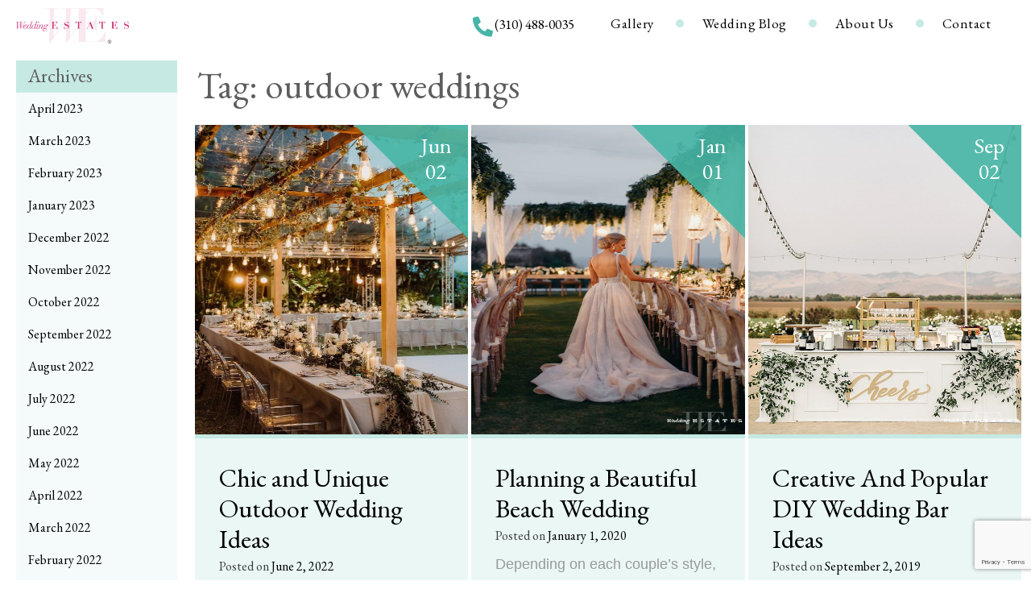

--- FILE ---
content_type: text/html; charset=UTF-8
request_url: https://weddingestates.com/tag/outdoor-weddings/
body_size: 21228
content:
<!doctype html>
<html lang="en-US">
<head>
	<meta charset="UTF-8">
<script type="text/javascript">var gform;gform||(document.addEventListener("gform_main_scripts_loaded",function(){gform.scriptsLoaded=!0}),window.addEventListener("DOMContentLoaded",function(){gform.domLoaded=!0}),gform={domLoaded:!1,scriptsLoaded:!1,initializeOnLoaded:function(o){gform.domLoaded&&gform.scriptsLoaded?o():!gform.domLoaded&&gform.scriptsLoaded?window.addEventListener("DOMContentLoaded",o):document.addEventListener("gform_main_scripts_loaded",o)},hooks:{action:{},filter:{}},addAction:function(o,n,r,t){gform.addHook("action",o,n,r,t)},addFilter:function(o,n,r,t){gform.addHook("filter",o,n,r,t)},doAction:function(o){gform.doHook("action",o,arguments)},applyFilters:function(o){return gform.doHook("filter",o,arguments)},removeAction:function(o,n){gform.removeHook("action",o,n)},removeFilter:function(o,n,r){gform.removeHook("filter",o,n,r)},addHook:function(o,n,r,t,i){null==gform.hooks[o][n]&&(gform.hooks[o][n]=[]);var e=gform.hooks[o][n];null==i&&(i=n+"_"+e.length),gform.hooks[o][n].push({tag:i,callable:r,priority:t=null==t?10:t})},doHook:function(n,o,r){var t;if(r=Array.prototype.slice.call(r,1),null!=gform.hooks[n][o]&&((o=gform.hooks[n][o]).sort(function(o,n){return o.priority-n.priority}),o.forEach(function(o){"function"!=typeof(t=o.callable)&&(t=window[t]),"action"==n?t.apply(null,r):r[0]=t.apply(null,r)})),"filter"==n)return r[0]},removeHook:function(o,n,t,i){var r;null!=gform.hooks[o][n]&&(r=(r=gform.hooks[o][n]).filter(function(o,n,r){return!!(null!=i&&i!=o.tag||null!=t&&t!=o.priority)}),gform.hooks[o][n]=r)}});</script>

	<meta name="viewport" content="width=device-width, initial-scale=1">
	<link rel="profile" href="https://gmpg.org/xfn/11">

	<link media="all" href="https://weddingestates.com/wp-content/cache/autoptimize/css/A.autoptimize_fe2b3bada95fa24ab80d4996c5549adc.css.pagespeed.cf.Z4AlY2TP3U.css" rel="stylesheet"><title>outdoor weddings &#8211; Wedding Estates</title>
<meta name='robots' content='max-image-preview:large'/>
<link rel="alternate" type="application/rss+xml" title="Wedding Estates &raquo; Feed" href="https://weddingestates.com/feed/"/>
<link rel="alternate" type="application/rss+xml" title="Wedding Estates &raquo; outdoor weddings Tag Feed" href="https://weddingestates.com/tag/outdoor-weddings/feed/"/>
<script type="text/javascript">window._wpemojiSettings={"baseUrl":"https:\/\/s.w.org\/images\/core\/emoji\/15.0.3\/72x72\/","ext":".png","svgUrl":"https:\/\/s.w.org\/images\/core\/emoji\/15.0.3\/svg\/","svgExt":".svg","source":{"concatemoji":"https:\/\/weddingestates.com\/wp-includes\/js\/wp-emoji-release.min.js?ver=6.5.7"}};!function(i,n){var o,s,e;function c(e){try{var t={supportTests:e,timestamp:(new Date).valueOf()};sessionStorage.setItem(o,JSON.stringify(t))}catch(e){}}function p(e,t,n){e.clearRect(0,0,e.canvas.width,e.canvas.height),e.fillText(t,0,0);var t=new Uint32Array(e.getImageData(0,0,e.canvas.width,e.canvas.height).data),r=(e.clearRect(0,0,e.canvas.width,e.canvas.height),e.fillText(n,0,0),new Uint32Array(e.getImageData(0,0,e.canvas.width,e.canvas.height).data));return t.every(function(e,t){return e===r[t]})}function u(e,t,n){switch(t){case"flag":return n(e,"\ud83c\udff3\ufe0f\u200d\u26a7\ufe0f","\ud83c\udff3\ufe0f\u200b\u26a7\ufe0f")?!1:!n(e,"\ud83c\uddfa\ud83c\uddf3","\ud83c\uddfa\u200b\ud83c\uddf3")&&!n(e,"\ud83c\udff4\udb40\udc67\udb40\udc62\udb40\udc65\udb40\udc6e\udb40\udc67\udb40\udc7f","\ud83c\udff4\u200b\udb40\udc67\u200b\udb40\udc62\u200b\udb40\udc65\u200b\udb40\udc6e\u200b\udb40\udc67\u200b\udb40\udc7f");case"emoji":return!n(e,"\ud83d\udc26\u200d\u2b1b","\ud83d\udc26\u200b\u2b1b")}return!1}function f(e,t,n){var r="undefined"!=typeof WorkerGlobalScope&&self instanceof WorkerGlobalScope?new OffscreenCanvas(300,150):i.createElement("canvas"),a=r.getContext("2d",{willReadFrequently:!0}),o=(a.textBaseline="top",a.font="600 32px Arial",{});return e.forEach(function(e){o[e]=t(a,e,n)}),o}function t(e){var t=i.createElement("script");t.src=e,t.defer=!0,i.head.appendChild(t)}"undefined"!=typeof Promise&&(o="wpEmojiSettingsSupports",s=["flag","emoji"],n.supports={everything:!0,everythingExceptFlag:!0},e=new Promise(function(e){i.addEventListener("DOMContentLoaded",e,{once:!0})}),new Promise(function(t){var n=function(){try{var e=JSON.parse(sessionStorage.getItem(o));if("object"==typeof e&&"number"==typeof e.timestamp&&(new Date).valueOf()<e.timestamp+604800&&"object"==typeof e.supportTests)return e.supportTests}catch(e){}return null}();if(!n){if("undefined"!=typeof Worker&&"undefined"!=typeof OffscreenCanvas&&"undefined"!=typeof URL&&URL.createObjectURL&&"undefined"!=typeof Blob)try{var e="postMessage("+f.toString()+"("+[JSON.stringify(s),u.toString(),p.toString()].join(",")+"));",r=new Blob([e],{type:"text/javascript"}),a=new Worker(URL.createObjectURL(r),{name:"wpTestEmojiSupports"});return void(a.onmessage=function(e){c(n=e.data),a.terminate(),t(n)})}catch(e){}c(n=f(s,u,p))}t(n)}).then(function(e){for(var t in e)n.supports[t]=e[t],n.supports.everything=n.supports.everything&&n.supports[t],"flag"!==t&&(n.supports.everythingExceptFlag=n.supports.everythingExceptFlag&&n.supports[t]);n.supports.everythingExceptFlag=n.supports.everythingExceptFlag&&!n.supports.flag,n.DOMReady=!1,n.readyCallback=function(){n.DOMReady=!0}}).then(function(){return e}).then(function(){var e;n.supports.everything||(n.readyCallback(),(e=n.source||{}).concatemoji?t(e.concatemoji):e.wpemoji&&e.twemoji&&(t(e.twemoji),t(e.wpemoji)))}))}((window,document),window._wpemojiSettings);</script>
<style id='wp-emoji-styles-inline-css' type='text/css'>img.wp-smiley,img.emoji{display:inline!important;border:none!important;box-shadow:none!important;height:1em!important;width:1em!important;margin:0 .07em!important;vertical-align:-.1em!important;background:none!important;padding:0!important}</style>

<style id='classic-theme-styles-inline-css' type='text/css'>.wp-block-button__link{color:#fff;background-color:#32373c;border-radius:9999px;box-shadow:none;text-decoration:none;padding:calc(.667em + 2px) calc(1.333em + 2px);font-size:1.125em}.wp-block-file__button{background:#32373c;color:#fff;text-decoration:none}</style>
<style id='global-styles-inline-css' type='text/css'>body{--wp--preset--color--black:#000;--wp--preset--color--cyan-bluish-gray:#abb8c3;--wp--preset--color--white:#fff;--wp--preset--color--pale-pink:#f78da7;--wp--preset--color--vivid-red:#cf2e2e;--wp--preset--color--luminous-vivid-orange:#ff6900;--wp--preset--color--luminous-vivid-amber:#fcb900;--wp--preset--color--light-green-cyan:#7bdcb5;--wp--preset--color--vivid-green-cyan:#00d084;--wp--preset--color--pale-cyan-blue:#8ed1fc;--wp--preset--color--vivid-cyan-blue:#0693e3;--wp--preset--color--vivid-purple:#9b51e0;--wp--preset--gradient--vivid-cyan-blue-to-vivid-purple:linear-gradient(135deg,rgba(6,147,227,1) 0%,#9b51e0 100%);--wp--preset--gradient--light-green-cyan-to-vivid-green-cyan:linear-gradient(135deg,#7adcb4 0%,#00d082 100%);--wp--preset--gradient--luminous-vivid-amber-to-luminous-vivid-orange:linear-gradient(135deg,rgba(252,185,0,1) 0%,rgba(255,105,0,1) 100%);--wp--preset--gradient--luminous-vivid-orange-to-vivid-red:linear-gradient(135deg,rgba(255,105,0,1) 0%,#cf2e2e 100%);--wp--preset--gradient--very-light-gray-to-cyan-bluish-gray:linear-gradient(135deg,#eee 0%,#a9b8c3 100%);--wp--preset--gradient--cool-to-warm-spectrum:linear-gradient(135deg,#4aeadc 0%,#9778d1 20%,#cf2aba 40%,#ee2c82 60%,#fb6962 80%,#fef84c 100%);--wp--preset--gradient--blush-light-purple:linear-gradient(135deg,#ffceec 0%,#9896f0 100%);--wp--preset--gradient--blush-bordeaux:linear-gradient(135deg,#fecda5 0%,#fe2d2d 50%,#6b003e 100%);--wp--preset--gradient--luminous-dusk:linear-gradient(135deg,#ffcb70 0%,#c751c0 50%,#4158d0 100%);--wp--preset--gradient--pale-ocean:linear-gradient(135deg,#fff5cb 0%,#b6e3d4 50%,#33a7b5 100%);--wp--preset--gradient--electric-grass:linear-gradient(135deg,#caf880 0%,#71ce7e 100%);--wp--preset--gradient--midnight:linear-gradient(135deg,#020381 0%,#2874fc 100%);--wp--preset--font-size--small:13px;--wp--preset--font-size--medium:20px;--wp--preset--font-size--large:36px;--wp--preset--font-size--x-large:42px;--wp--preset--spacing--20:.44rem;--wp--preset--spacing--30:.67rem;--wp--preset--spacing--40:1rem;--wp--preset--spacing--50:1.5rem;--wp--preset--spacing--60:2.25rem;--wp--preset--spacing--70:3.38rem;--wp--preset--spacing--80:5.06rem;--wp--preset--shadow--natural:6px 6px 9px rgba(0,0,0,.2);--wp--preset--shadow--deep:12px 12px 50px rgba(0,0,0,.4);--wp--preset--shadow--sharp:6px 6px 0 rgba(0,0,0,.2);--wp--preset--shadow--outlined:6px 6px 0 -3px rgba(255,255,255,1) , 6px 6px rgba(0,0,0,1);--wp--preset--shadow--crisp:6px 6px 0 rgba(0,0,0,1)}:where(.is-layout-flex){gap:.5em}:where(.is-layout-grid){gap:.5em}body .is-layout-flex{display:flex}body .is-layout-flex{flex-wrap:wrap;align-items:center}body .is-layout-flex>*{margin:0}body .is-layout-grid{display:grid}body .is-layout-grid>*{margin:0}:where(.wp-block-columns.is-layout-flex){gap:2em}:where(.wp-block-columns.is-layout-grid){gap:2em}:where(.wp-block-post-template.is-layout-flex){gap:1.25em}:where(.wp-block-post-template.is-layout-grid){gap:1.25em}.has-black-color{color:var(--wp--preset--color--black)!important}.has-cyan-bluish-gray-color{color:var(--wp--preset--color--cyan-bluish-gray)!important}.has-white-color{color:var(--wp--preset--color--white)!important}.has-pale-pink-color{color:var(--wp--preset--color--pale-pink)!important}.has-vivid-red-color{color:var(--wp--preset--color--vivid-red)!important}.has-luminous-vivid-orange-color{color:var(--wp--preset--color--luminous-vivid-orange)!important}.has-luminous-vivid-amber-color{color:var(--wp--preset--color--luminous-vivid-amber)!important}.has-light-green-cyan-color{color:var(--wp--preset--color--light-green-cyan)!important}.has-vivid-green-cyan-color{color:var(--wp--preset--color--vivid-green-cyan)!important}.has-pale-cyan-blue-color{color:var(--wp--preset--color--pale-cyan-blue)!important}.has-vivid-cyan-blue-color{color:var(--wp--preset--color--vivid-cyan-blue)!important}.has-vivid-purple-color{color:var(--wp--preset--color--vivid-purple)!important}.has-black-background-color{background-color:var(--wp--preset--color--black)!important}.has-cyan-bluish-gray-background-color{background-color:var(--wp--preset--color--cyan-bluish-gray)!important}.has-white-background-color{background-color:var(--wp--preset--color--white)!important}.has-pale-pink-background-color{background-color:var(--wp--preset--color--pale-pink)!important}.has-vivid-red-background-color{background-color:var(--wp--preset--color--vivid-red)!important}.has-luminous-vivid-orange-background-color{background-color:var(--wp--preset--color--luminous-vivid-orange)!important}.has-luminous-vivid-amber-background-color{background-color:var(--wp--preset--color--luminous-vivid-amber)!important}.has-light-green-cyan-background-color{background-color:var(--wp--preset--color--light-green-cyan)!important}.has-vivid-green-cyan-background-color{background-color:var(--wp--preset--color--vivid-green-cyan)!important}.has-pale-cyan-blue-background-color{background-color:var(--wp--preset--color--pale-cyan-blue)!important}.has-vivid-cyan-blue-background-color{background-color:var(--wp--preset--color--vivid-cyan-blue)!important}.has-vivid-purple-background-color{background-color:var(--wp--preset--color--vivid-purple)!important}.has-black-border-color{border-color:var(--wp--preset--color--black)!important}.has-cyan-bluish-gray-border-color{border-color:var(--wp--preset--color--cyan-bluish-gray)!important}.has-white-border-color{border-color:var(--wp--preset--color--white)!important}.has-pale-pink-border-color{border-color:var(--wp--preset--color--pale-pink)!important}.has-vivid-red-border-color{border-color:var(--wp--preset--color--vivid-red)!important}.has-luminous-vivid-orange-border-color{border-color:var(--wp--preset--color--luminous-vivid-orange)!important}.has-luminous-vivid-amber-border-color{border-color:var(--wp--preset--color--luminous-vivid-amber)!important}.has-light-green-cyan-border-color{border-color:var(--wp--preset--color--light-green-cyan)!important}.has-vivid-green-cyan-border-color{border-color:var(--wp--preset--color--vivid-green-cyan)!important}.has-pale-cyan-blue-border-color{border-color:var(--wp--preset--color--pale-cyan-blue)!important}.has-vivid-cyan-blue-border-color{border-color:var(--wp--preset--color--vivid-cyan-blue)!important}.has-vivid-purple-border-color{border-color:var(--wp--preset--color--vivid-purple)!important}.has-vivid-cyan-blue-to-vivid-purple-gradient-background{background:var(--wp--preset--gradient--vivid-cyan-blue-to-vivid-purple)!important}.has-light-green-cyan-to-vivid-green-cyan-gradient-background{background:var(--wp--preset--gradient--light-green-cyan-to-vivid-green-cyan)!important}.has-luminous-vivid-amber-to-luminous-vivid-orange-gradient-background{background:var(--wp--preset--gradient--luminous-vivid-amber-to-luminous-vivid-orange)!important}.has-luminous-vivid-orange-to-vivid-red-gradient-background{background:var(--wp--preset--gradient--luminous-vivid-orange-to-vivid-red)!important}.has-very-light-gray-to-cyan-bluish-gray-gradient-background{background:var(--wp--preset--gradient--very-light-gray-to-cyan-bluish-gray)!important}.has-cool-to-warm-spectrum-gradient-background{background:var(--wp--preset--gradient--cool-to-warm-spectrum)!important}.has-blush-light-purple-gradient-background{background:var(--wp--preset--gradient--blush-light-purple)!important}.has-blush-bordeaux-gradient-background{background:var(--wp--preset--gradient--blush-bordeaux)!important}.has-luminous-dusk-gradient-background{background:var(--wp--preset--gradient--luminous-dusk)!important}.has-pale-ocean-gradient-background{background:var(--wp--preset--gradient--pale-ocean)!important}.has-electric-grass-gradient-background{background:var(--wp--preset--gradient--electric-grass)!important}.has-midnight-gradient-background{background:var(--wp--preset--gradient--midnight)!important}.has-small-font-size{font-size:var(--wp--preset--font-size--small)!important}.has-medium-font-size{font-size:var(--wp--preset--font-size--medium)!important}.has-large-font-size{font-size:var(--wp--preset--font-size--large)!important}.has-x-large-font-size{font-size:var(--wp--preset--font-size--x-large)!important}.wp-block-navigation a:where(:not(.wp-element-button)){color:inherit}:where(.wp-block-post-template.is-layout-flex){gap:1.25em}:where(.wp-block-post-template.is-layout-grid){gap:1.25em}:where(.wp-block-columns.is-layout-flex){gap:2em}:where(.wp-block-columns.is-layout-grid){gap:2em}.wp-block-pullquote{font-size:1.5em;line-height:1.6}</style>





<script type="text/javascript" src="https://weddingestates.com/wp-includes/js/jquery/jquery.min.js,qver=3.7.1.pagespeed.jm.PoWN7KAtLT.js" id="jquery-core-js"></script>
<script type="text/javascript" src="https://weddingestates.com/wp-includes/js/jquery/jquery-migrate.min.js,qver=3.4.1.pagespeed.jm.bhhu-RahTI.js" id="jquery-migrate-js"></script>
<link rel="https://api.w.org/" href="https://weddingestates.com/wp-json/"/><link rel="alternate" type="application/json" href="https://weddingestates.com/wp-json/wp/v2/tags/2841"/><link rel="EditURI" type="application/rsd+xml" title="RSD" href="https://weddingestates.com/xmlrpc.php?rsd"/>
<meta name="generator" content="WordPress 6.5.7"/>

<!-- Meta Pixel Code -->
<script type='text/javascript'>!function(f,b,e,v,n,t,s){if(f.fbq)return;n=f.fbq=function(){n.callMethod?n.callMethod.apply(n,arguments):n.queue.push(arguments)};if(!f._fbq)f._fbq=n;n.push=n;n.loaded=!0;n.version='2.0';n.queue=[];t=b.createElement(e);t.async=!0;t.src=v;s=b.getElementsByTagName(e)[0];s.parentNode.insertBefore(t,s)}(window,document,'script','https://connect.facebook.net/en_US/fbevents.js?v=next');</script>
<!-- End Meta Pixel Code -->

      <script type='text/javascript'>var url=window.location.origin+'?ob=open-bridge';fbq('set','openbridge','424566068063251',url);</script>
    <script type='text/javascript'>fbq('init','424566068063251',{},{"agent":"wordpress-6.5.7-3.0.16"})</script><script type='text/javascript'>fbq('track','PageView',[]);</script>
<!-- Meta Pixel Code -->
<noscript>
<img height="1" width="1" style="display:none" alt="fbpx" src="https://www.facebook.com/tr?id=424566068063251&ev=PageView&noscript=1"/>
</noscript>
<!-- End Meta Pixel Code -->
		<style type="text/css">.site-title,.site-description{position:absolute;clip:rect(1px,1px,1px,1px)}</style>
		
<!-- Jetpack Open Graph Tags -->
<meta property="og:type" content="website"/>
<meta property="og:title" content="outdoor weddings &#8211; Wedding Estates"/>
<meta property="og:url" content="https://weddingestates.com/tag/outdoor-weddings/"/>
<meta property="og:site_name" content="Wedding Estates"/>
<meta property="og:image" content="https://weddingestates.com/wp-content/uploads/2019/09/cropped-favicon.png"/>
<meta property="og:image:width" content="512"/>
<meta property="og:image:height" content="512"/>
<meta property="og:image:alt" content=""/>
<meta property="og:locale" content="en_US"/>

<!-- End Jetpack Open Graph Tags -->
<link rel="icon" href="https://weddingestates.com/wp-content/uploads/2019/09/xcropped-favicon.png.pagespeed.ic.iU5TdcIqv8.webp" sizes="32x32"/>
<link rel="icon" href="https://weddingestates.com/wp-content/uploads/2019/09/xcropped-favicon.png.pagespeed.ic.iU5TdcIqv8.webp" sizes="192x192"/>
<link rel="apple-touch-icon" href="https://weddingestates.com/wp-content/uploads/2019/09/xcropped-favicon.png.pagespeed.ic.iU5TdcIqv8.webp"/>
<meta name="msapplication-TileImage" content="https://weddingestates.com/wp-content/uploads/2019/09/cropped-favicon.png"/>
		<style type="text/css" id="wp-custom-css">.content-area{width:100%}.page-id-127385 .site-content{display:flex;justify-content:center}.page-id-127385 input,.page-id-127385 optgroup,.page-id-127385 select,.page-id-127385 textarea{height:auto;margin-right:3px}.page-id-127385 span.wpcf7-list-item{margin-left:0!important;margin-right:20px}.page-id-127385 .wpcf7-form-control-wrap{display:block;margin-bottom:15px}.page-id-127385 .wpcf7-form-control{width:calc(100% - 15px)}.page-id-127385 .wpcf7-form>.row{display:flex;flex-wrap:wrap}@media only screen and (min-width:768px){.page-id-127385 .col-md-6{width:50%;float:left}}@media only screen and (max-width:767px){.page-id-127385 span.wpcf7-list-item{width:100%}}.page-id-127385 .wpcf7-form{max-width:980px;margin:30px auto}.page-id-127385 .wpcf7-form label{font-weight:bold;font-size:18px;line-height:1;margin-bottom:10px;display:inline-block}.page-id-127385 .wpcf7-form-control.wpcf7-submit{background:#46b6a7;color:#fff;font-size:20px;border:none;width:auto;margin:0 auto;display:block}.col-xs-12{width:100%}header.site-header .widget_search .w-search-toggle .fa{margin-top:6px}.page-id-152891 table,.page-id-152891 table td{border:none;outline:0}.page-id-152891 .site-content .w-flex-layout{justify-content:center}.page-id-152891 .entry-title{text-align:center}.page-id-152891 input[type="text"]{width:100%}.page-id-152928 .entry-title{text-align:center;display:none}.page-id-152928 .entry-content{min-height:500px;display:flex;flex-direction:column;align-items:center;justify-content:center}.page-id-152928 p{font-weight:normal}.page-id-152891 table{max-width:500px;margin:0 auto}.page-id-152891 table .button[type="submit"]{background:#45b6a7;color:#fff;font-size:20px;float:left;margin-top:20px;margin-bottom:30px}.page-id-152891 .w-flex-layout{width:100%}</style>
		</head>

<body class="archive tag tag-outdoor-weddings tag-2841 wp-custom-logo hfeed">
<div id="page" class="site">
	<a class="skip-link screen-reader-text" href="#content">Skip to content</a>

	<header id="masthead" class="site-header">
		<div class="site-branding">
			<a href="https://weddingestates.com/" class="custom-logo-link" rel="home"><img width="500" height="162" src="https://weddingestates.com/wp-content/uploads/2025/11/xlogo-we-3.png.pagespeed.ic.sPNES-Q7XI.webp" class="custom-logo" alt="Wedding Estates" decoding="async" fetchpriority="high"/></a>				<p class="site-title"><a href="https://weddingestates.com/" rel="home">Wedding Estates</a></p>
								<p class="site-description">Photography Estates / Photography Locations</p>
					</div><!-- .site-branding -->

		<nav id="site-navigation" class="main-navigation">
			<button class="menu-toggle hamburger hamburger--spin" aria-controls="primary-menu" aria-expanded="false">
				
				<span class="hamburger-box">
					<span class="hamburger-inner"></span>
				</span>
			</button>
			<div style="display:flex;">
			<a style="cursor: pointer;" class="phone-modal-trigger">
			<svg style="color: #46b6a7; width:25px; margin-top:7px; margin-right: 2px" class="mr-2 text-primary d-inline" height="28" aria-hidden="true" focusable="false" role="img" xmlns="http://www.w3.org/2000/svg" viewBox="0 0 512 512"> <path fill="currentColor" d="M497.39 361.8l-112-48a24 24 0 0 0-28 6.9l-49.6 60.6A370.66 370.66 0 0 1 130.6 204.11l60.6-49.6a23.94 23.94 0 0 0 6.9-28l-48-112A24.16 24.16 0 0 0 122.6.61l-104 24A24 24 0 0 0 0 48c0 256.5 207.9 464 464 464a24 24 0 0 0 23.4-18.6l24-104a24.29 24.29 0 0 0-14.01-27.6z" class=""></path> </svg>
			</a>
			<a style="line-height: 2.2; font-size: 17px; cursor: pointer;" class="phone-modal-trigger">(310) 488-0035</a>
			</div>
			<div class="menu-header-menu-container"><ul id="primary-menu" class="menu"><li id="menu-item-131852" class="menu-item menu-item-type-post_type menu-item-object-page menu-item-131852"><a href="https://weddingestates.com/portraits-gallery/">Gallery</a></li>
<li id="menu-item-129737" class="menu-item menu-item-type-custom menu-item-object-custom menu-item-129737"><a href="/blog">Wedding Blog</a></li>
<li id="menu-item-129795" class="menu-item menu-item-type-post_type menu-item-object-page menu-item-has-children menu-item-129795"><a href="https://weddingestates.com/about-us/">About Us</a>
<ul class="sub-menu">
	<li id="menu-item-130104" class="menu-item menu-item-type-post_type menu-item-object-page menu-item-130104"><a href="https://weddingestates.com/faq/">FAQs</a></li>
</ul>
</li>
<li id="menu-item-139981" class="contact-btn menu-item menu-item-type-custom menu-item-object-custom menu-item-139981"><a href="#contact">Contact</a></li>
</ul></div>			
		</nav><!-- #site-navigation -->
		
		<div class="widget_search w-toggle-widget-search">
			<div id="w-navigation-search" aria-expanded="false">
				<form role="search" method="get" class="search-form" action="https://weddingestates.com/">
				<label>
					<span class="w-search-field-label">Search for:</span>
					<input type="search" class="search-field" placeholder="Search &hellip;" value="" name="s"/>
				</label>
				<button type="submit" class="search-submit">Search <i class="fa fa-search"></i></button>
			</form>			</div>
			<!-- <button class="w-search-toggle btn" ara-label="toogle search form" aria-controls="w-navigation-search" aria-expanded="false">
				<i class="fa fa-search"></i>
				<i class="fa fa-close"></i>
			</button> -->
		</div>
		
	</header><!-- #masthead -->
	
	<!-- Phone Options Modal -->
	<div id="phoneModal" class="phone-modal" style="display: none;">
		<div class="phone-modal-overlay"></div>
		<div class="phone-modal-content">
			<button class="phone-modal-close">&times;</button>
			<h3>Contact Us</h3>
			<p>How would you like to reach us?</p>
			<div class="phone-modal-buttons">
				<a href="tel:310-488-0035" class="phone-modal-btn phone-modal-call">
					<svg width="20" height="20" viewBox="0 0 512 512" fill="currentColor">
						<path d="M497.39 361.8l-112-48a24 24 0 0 0-28 6.9l-49.6 60.6A370.66 370.66 0 0 1 130.6 204.11l60.6-49.6a23.94 23.94 0 0 0 6.9-28l-48-112A24.16 24.16 0 0 0 122.6.61l-104 24A24 24 0 0 0 0 48c0 256.5 207.9 464 464 464a24 24 0 0 0 23.4-18.6l24-104a24.29 24.29 0 0 0-14.01-27.6z"/>
					</svg>
					Call (310) 488-0035
				</a>
				<a href="sms:310-488-0035" class="phone-modal-btn phone-modal-text">
					<svg width="20" height="20" viewBox="0 0 512 512" fill="currentColor">
						<path d="M256 32C114.6 32 0 125.1 0 240c0 49.6 21.4 95 57 130.7C44.5 421.1 2.7 466 2.2 466.5c-2.2 2.3-2.8 5.7-1.5 8.7S4.8 480 8 480c66.3 0 116-31.8 140.6-51.4 32.7 12.3 69 19.4 107.4 19.4 141.4 0 256-93.1 256-208S397.4 32 256 32z"/>
					</svg>
					Text (310) 488-0035
				</a>
			</div>
		</div>
	</div>
	
	<div id="content" class="site-content">
	<div id="primary" class="content-area w-flex-layout">
		<main id="main" class="site-main w-content-area">

				<section class="w-location-grid">
			<header class="page-header w-header">
				<h1 class="page-title">Tag: <span>outdoor weddings</span></h1>			</header><!-- .page-header -->

			<ul class="w-cards-container w-list-unstyled">

				
<li id="post-148039" class="w-location-card w-blog-card">
	<article class="w-inner">
		<header class="entry-header w-entry-header">
				<h4 class="w-title">
					<a href="https://weddingestates.com/outdoor-wedding-ideas/">Chic and Unique Outdoor Wedding Ideas</a>
				</h4>
				<div class="entry-meta">
					<span class="posted-on">Posted on <a href="https://weddingestates.com/outdoor-wedding-ideas/" rel="bookmark"><time class="entry-date published" datetime="2022-06-02T10:00:12-07:00">June 2, 2022</time><time class="updated" datetime="2022-06-09T20:29:29-07:00">June 9, 2022</time></a></span>				</div><!-- .entry-meta -->
		</header>
		<div class="w-thumbnail">
			<a href="https://weddingestates.com/outdoor-wedding-ideas/">

				<img class="w-lazy w-image-cover" data-src="https://weddingestates.com/wp-content/uploads/2019/11/xOutdoor-Wedding-Ideas.jpg.pagespeed.ic._00Pvntxl4.webp" data-width="564" data-height="846" src='[data-uri]' alt="">
			</a>
		</div>
		<div class="w-post-date">Jun <br>02</div>
		<div class="w-excerpt">
			<p>Outdoor weddings are a hit for modern couples for very many different reasons: ample space, natural beauty, and natural lighting. It all makes for a magical time and some fantastic pictures! If you are searching for some new and refreshing&hellip; <br/><a class="w-read-more btn" href="https://weddingestates.com/outdoor-wedding-ideas/">Read More »</a></p>
		</div>
		<!-- </div> -->

		
	</article>
</li>
<li id="post-146794" class="w-location-card w-blog-card">
	<article class="w-inner">
		<header class="entry-header w-entry-header">
				<h4 class="w-title">
					<a href="https://weddingestates.com/beautiful-beach-wedding/">Planning a Beautiful Beach Wedding</a>
				</h4>
				<div class="entry-meta">
					<span class="posted-on">Posted on <a href="https://weddingestates.com/beautiful-beach-wedding/" rel="bookmark"><time class="entry-date published" datetime="2020-01-01T01:46:08-08:00">January 1, 2020</time><time class="updated" datetime="2020-01-03T00:14:25-08:00">January 3, 2020</time></a></span>				</div><!-- .entry-meta -->
		</header>
		<div class="w-thumbnail">
			<a href="https://weddingestates.com/beautiful-beach-wedding/">

				<img class="w-lazy w-image-cover" data-src="https://weddingestates.com/wp-content/uploads/2019/02/beautiful-beach-wedding.jpg" data-width="564" data-height="847" src='[data-uri]' alt="">
			</a>
		</div>
		<div class="w-post-date">Jan <br>01</div>
		<div class="w-excerpt">
			<p>Depending on each couple&#8217;s style, every beautiful beach wedding will be different. With all the options for weddings, we are going to help you narrow them down by category. For example, beach weddings are not all created equal; there are beach&hellip; <br/><a class="w-read-more btn" href="https://weddingestates.com/beautiful-beach-wedding/">Read More »</a></p>
		</div>
		<!-- </div> -->

		
	</article>
</li>
<li id="post-147625" class="w-location-card w-blog-card">
	<article class="w-inner">
		<header class="entry-header w-entry-header">
				<h4 class="w-title">
					<a href="https://weddingestates.com/diy-wedding-bar-ideas/">Creative And Popular DIY Wedding Bar Ideas</a>
				</h4>
				<div class="entry-meta">
					<span class="posted-on">Posted on <a href="https://weddingestates.com/diy-wedding-bar-ideas/" rel="bookmark"><time class="entry-date published updated" datetime="2019-09-02T16:49:41-07:00">September 2, 2019</time></a></span>				</div><!-- .entry-meta -->
		</header>
		<div class="w-thumbnail">
			<a href="https://weddingestates.com/diy-wedding-bar-ideas/">

				<img class="w-lazy w-image-cover" data-src="https://weddingestates.com/wp-content/uploads/2019/09/xDIY-WEDDING-BAR-IDEAS.jpg.pagespeed.ic.LidlUS-MCc.webp" data-width="564" data-height="846" src='[data-uri]' alt="">
			</a>
		</div>
		<div class="w-post-date">Sep <br>02</div>
		<div class="w-excerpt">
			<p>Bars are definitely quests’ favorite part of the wedding! If you decide to make your wedding bar special and unique, your guests will be happy and entertained. In fact, they are going to be talking about that bar for years&hellip; <br/><a class="w-read-more btn" href="https://weddingestates.com/diy-wedding-bar-ideas/">Read More »</a></p>
		</div>
		<!-- </div> -->

		
	</article>
</li>
<li id="post-147543" class="w-location-card w-blog-card">
	<article class="w-inner">
		<header class="entry-header w-entry-header">
				<h4 class="w-title">
					<a href="https://weddingestates.com/ranch-wedding/">Best Ranch Wedding Planning Tips In 2019</a>
				</h4>
				<div class="entry-meta">
					<span class="posted-on">Posted on <a href="https://weddingestates.com/ranch-wedding/" rel="bookmark"><time class="entry-date published" datetime="2019-08-26T20:00:13-07:00">August 26, 2019</time><time class="updated" datetime="2019-08-26T15:23:34-07:00">August 26, 2019</time></a></span>				</div><!-- .entry-meta -->
		</header>
		<div class="w-thumbnail">
			<a href="https://weddingestates.com/ranch-wedding/">

				<img class="w-lazy w-image-cover" data-src="https://weddingestates.com/wp-content/uploads/2019/08/xRanch-Wedding.jpg.pagespeed.ic.ncNbr7fKfw.webp" data-width="564" data-height="731" src='[data-uri]' alt="">
			</a>
		</div>
		<div class="w-post-date">Aug <br>26</div>
		<div class="w-excerpt">
			<p>Hosting your wedding in front of an enchanting farm or inside of a reclaimed barn is a charming way to include rustic elements into your big day. Whether you want to play up your surroundings or craft a day-of vibe&hellip; <br/><a class="w-read-more btn" href="https://weddingestates.com/ranch-wedding/">Read More »</a></p>
		</div>
		<!-- </div> -->

		
	</article>
</li>
<li id="post-147550" class="w-location-card w-blog-card">
	<article class="w-inner">
		<header class="entry-header w-entry-header">
				<h4 class="w-title">
					<a href="https://weddingestates.com/outdoor-wedding-photos/">BEST IDEAS FOR OUTDOOR WEDDING PHOTOS</a>
				</h4>
				<div class="entry-meta">
					<span class="posted-on">Posted on <a href="https://weddingestates.com/outdoor-wedding-photos/" rel="bookmark"><time class="entry-date published updated" datetime="2019-08-13T23:46:26-07:00">August 13, 2019</time></a></span>				</div><!-- .entry-meta -->
		</header>
		<div class="w-thumbnail">
			<a href="https://weddingestates.com/outdoor-wedding-photos/">

				<img class="w-lazy w-image-cover" data-src="https://weddingestates.com/wp-content/uploads/2019/08/xoutdoor-wedding-photos.jpg.pagespeed.ic.mXegqGycUI.webp" data-width="564" data-height="565" src='[data-uri]' alt="">
			</a>
		</div>
		<div class="w-post-date">Aug <br>13</div>
		<div class="w-excerpt">
			<p>Searching for unique spots to shoot your outdoor wedding photos? Look no further, we have gathered a few captivating ideas for your magical outdoor wedding photos! Check out this inspiration! Tangled Trunks Land meets the sea in this beautiful juxtaposition.&hellip; <br/><a class="w-read-more btn" href="https://weddingestates.com/outdoor-wedding-photos/">Read More »</a></p>
		</div>
		<!-- </div> -->

		
	</article>
</li>
<li id="post-147458" class="w-location-card w-blog-card">
	<article class="w-inner">
		<header class="entry-header w-entry-header">
				<h4 class="w-title">
					<a href="https://weddingestates.com/summer-wedding-decor/">Simple Summer Wedding Decor For Outdoor Weddings</a>
				</h4>
				<div class="entry-meta">
					<span class="posted-on">Posted on <a href="https://weddingestates.com/summer-wedding-decor/" rel="bookmark"><time class="entry-date published updated" datetime="2019-07-16T01:43:39-07:00">July 16, 2019</time></a></span>				</div><!-- .entry-meta -->
		</header>
		<div class="w-thumbnail">
			<a href="https://weddingestates.com/summer-wedding-decor/">

				<img class="w-lazy w-image-cover" data-src="https://weddingestates.com/wp-content/uploads/2019/07/summer-wedding-decor.jpg" data-width="564" data-height="846" src='[data-uri]' alt="">
			</a>
		</div>
		<div class="w-post-date">Jul <br>16</div>
		<div class="w-excerpt">
			<p>Summer wedding decor should be colorful and fresh. In order to pull off a gorgeous summer wedding reception you&#8217;ve got to do 2 things right. First, have cold beverages and light foods. After all, it&#8217;s not summer without some cold&hellip; <br/><a class="w-read-more btn" href="https://weddingestates.com/summer-wedding-decor/">Read More »</a></p>
		</div>
		<!-- </div> -->

		
	</article>
</li>							</ul>
		</section>
		
		</main><!-- #main -->

		
<aside id="secondary" class="widget-area w-aside">
	<section id="archives-2" class="widget widget_archive"><h2 class="widget-title">Archives</h2>
			<ul>
					<li><a href='https://weddingestates.com/2023/04/'>April 2023</a></li>
	<li><a href='https://weddingestates.com/2023/03/'>March 2023</a></li>
	<li><a href='https://weddingestates.com/2023/02/'>February 2023</a></li>
	<li><a href='https://weddingestates.com/2023/01/'>January 2023</a></li>
	<li><a href='https://weddingestates.com/2022/12/'>December 2022</a></li>
	<li><a href='https://weddingestates.com/2022/11/'>November 2022</a></li>
	<li><a href='https://weddingestates.com/2022/10/'>October 2022</a></li>
	<li><a href='https://weddingestates.com/2022/09/'>September 2022</a></li>
	<li><a href='https://weddingestates.com/2022/08/'>August 2022</a></li>
	<li><a href='https://weddingestates.com/2022/07/'>July 2022</a></li>
	<li><a href='https://weddingestates.com/2022/06/'>June 2022</a></li>
	<li><a href='https://weddingestates.com/2022/05/'>May 2022</a></li>
	<li><a href='https://weddingestates.com/2022/04/'>April 2022</a></li>
	<li><a href='https://weddingestates.com/2022/03/'>March 2022</a></li>
	<li><a href='https://weddingestates.com/2022/02/'>February 2022</a></li>
	<li><a href='https://weddingestates.com/2022/01/'>January 2022</a></li>
	<li><a href='https://weddingestates.com/2021/12/'>December 2021</a></li>
	<li><a href='https://weddingestates.com/2021/11/'>November 2021</a></li>
	<li><a href='https://weddingestates.com/2021/10/'>October 2021</a></li>
	<li><a href='https://weddingestates.com/2021/09/'>September 2021</a></li>
	<li><a href='https://weddingestates.com/2021/08/'>August 2021</a></li>
	<li><a href='https://weddingestates.com/2021/07/'>July 2021</a></li>
	<li><a href='https://weddingestates.com/2021/06/'>June 2021</a></li>
	<li><a href='https://weddingestates.com/2021/05/'>May 2021</a></li>
	<li><a href='https://weddingestates.com/2021/04/'>April 2021</a></li>
	<li><a href='https://weddingestates.com/2021/03/'>March 2021</a></li>
	<li><a href='https://weddingestates.com/2021/02/'>February 2021</a></li>
	<li><a href='https://weddingestates.com/2021/01/'>January 2021</a></li>
	<li><a href='https://weddingestates.com/2020/11/'>November 2020</a></li>
	<li><a href='https://weddingestates.com/2020/10/'>October 2020</a></li>
	<li><a href='https://weddingestates.com/2020/09/'>September 2020</a></li>
	<li><a href='https://weddingestates.com/2020/08/'>August 2020</a></li>
	<li><a href='https://weddingestates.com/2020/07/'>July 2020</a></li>
	<li><a href='https://weddingestates.com/2020/06/'>June 2020</a></li>
	<li><a href='https://weddingestates.com/2020/05/'>May 2020</a></li>
	<li><a href='https://weddingestates.com/2020/04/'>April 2020</a></li>
	<li><a href='https://weddingestates.com/2020/03/'>March 2020</a></li>
	<li><a href='https://weddingestates.com/2020/02/'>February 2020</a></li>
	<li><a href='https://weddingestates.com/2020/01/'>January 2020</a></li>
	<li><a href='https://weddingestates.com/2019/12/'>December 2019</a></li>
	<li><a href='https://weddingestates.com/2019/11/'>November 2019</a></li>
	<li><a href='https://weddingestates.com/2019/10/'>October 2019</a></li>
	<li><a href='https://weddingestates.com/2019/09/'>September 2019</a></li>
	<li><a href='https://weddingestates.com/2019/08/'>August 2019</a></li>
	<li><a href='https://weddingestates.com/2019/07/'>July 2019</a></li>
	<li><a href='https://weddingestates.com/2019/06/'>June 2019</a></li>
	<li><a href='https://weddingestates.com/2019/05/'>May 2019</a></li>
	<li><a href='https://weddingestates.com/2019/04/'>April 2019</a></li>
	<li><a href='https://weddingestates.com/2019/03/'>March 2019</a></li>
	<li><a href='https://weddingestates.com/2019/02/'>February 2019</a></li>
	<li><a href='https://weddingestates.com/2019/01/'>January 2019</a></li>
	<li><a href='https://weddingestates.com/2018/12/'>December 2018</a></li>
	<li><a href='https://weddingestates.com/2018/11/'>November 2018</a></li>
	<li><a href='https://weddingestates.com/2018/10/'>October 2018</a></li>
	<li><a href='https://weddingestates.com/2018/09/'>September 2018</a></li>
	<li><a href='https://weddingestates.com/2018/08/'>August 2018</a></li>
	<li><a href='https://weddingestates.com/2018/07/'>July 2018</a></li>
	<li><a href='https://weddingestates.com/2018/06/'>June 2018</a></li>
	<li><a href='https://weddingestates.com/2018/05/'>May 2018</a></li>
	<li><a href='https://weddingestates.com/2018/04/'>April 2018</a></li>
	<li><a href='https://weddingestates.com/2018/02/'>February 2018</a></li>
	<li><a href='https://weddingestates.com/2018/01/'>January 2018</a></li>
	<li><a href='https://weddingestates.com/2017/12/'>December 2017</a></li>
	<li><a href='https://weddingestates.com/2017/11/'>November 2017</a></li>
	<li><a href='https://weddingestates.com/2017/10/'>October 2017</a></li>
	<li><a href='https://weddingestates.com/2017/09/'>September 2017</a></li>
	<li><a href='https://weddingestates.com/2017/08/'>August 2017</a></li>
	<li><a href='https://weddingestates.com/2017/06/'>June 2017</a></li>
	<li><a href='https://weddingestates.com/2017/04/'>April 2017</a></li>
	<li><a href='https://weddingestates.com/2017/02/'>February 2017</a></li>
	<li><a href='https://weddingestates.com/2017/01/'>January 2017</a></li>
	<li><a href='https://weddingestates.com/2016/11/'>November 2016</a></li>
	<li><a href='https://weddingestates.com/2016/10/'>October 2016</a></li>
	<li><a href='https://weddingestates.com/2015/09/'>September 2015</a></li>
	<li><a href='https://weddingestates.com/2015/07/'>July 2015</a></li>
	<li><a href='https://weddingestates.com/2015/06/'>June 2015</a></li>
	<li><a href='https://weddingestates.com/2015/05/'>May 2015</a></li>
	<li><a href='https://weddingestates.com/2014/12/'>December 2014</a></li>
			</ul>

			</section></aside><!-- #secondary -->
	</div><!-- #primary -->


	</div><!-- #content -->
	<div id="contact" class="w-modal w-contact-form">
	<div class="w-modal-container">
		<button class="w-close-btn">
		<svg width="20" height="20" viewBox="0 0 1024 1024" style=""><g><path d="M1014.662 822.66c-0.004-0.004-0.008-0.008-0.012-0.010l-310.644-310.65 310.644-310.65c0.004-0.004 0.008-0.006 0.012-0.010 3.344-3.346 5.762-7.254 7.312-11.416 4.246-11.376 1.824-24.682-7.324-33.83l-146.746-146.746c-9.148-9.146-22.45-11.566-33.828-7.32-4.16 1.55-8.070 3.968-11.418 7.31 0 0.004-0.004 0.006-0.008 0.010l-310.648 310.652-310.648-310.65c-0.004-0.004-0.006-0.006-0.010-0.010-3.346-3.342-7.254-5.76-11.414-7.31-11.38-4.248-24.682-1.826-33.83 7.32l-146.748 146.748c-9.148 9.148-11.568 22.452-7.322 33.828 1.552 4.16 3.97 8.072 7.312 11.416 0.004 0.002 0.006 0.006 0.010 0.010l310.65 310.648-310.65 310.652c-0.002 0.004-0.006 0.006-0.008 0.010-3.342 3.346-5.76 7.254-7.314 11.414-4.248 11.376-1.826 24.682 7.322 33.83l146.748 146.746c9.15 9.148 22.452 11.568 33.83 7.322 4.16-1.552 8.070-3.97 11.416-7.312 0.002-0.004 0.006-0.006 0.010-0.010l310.648-310.65 310.648 310.65c0.004 0.002 0.008 0.006 0.012 0.008 3.348 3.344 7.254 5.762 11.414 7.314 11.378 4.246 24.684 1.826 33.828-7.322l146.746-146.748c9.148-9.148 11.57-22.454 7.324-33.83-1.552-4.16-3.97-8.068-7.314-11.414z"></path></g></svg>
		</button>
		<script type="text/javascript"></script>
                <div class='gf_browser_chrome gform_wrapper gform_legacy_markup_wrapper gform-theme--no-framework' data-form-theme='legacy' data-form-index='0' id='gform_wrapper_1'><div id='gf_1' class='gform_anchor' tabindex='-1'></div>
                        <div class='gform_heading'>
                            <h3 class="gform_title">Contact Us</h3>
                            <p class='gform_description'>Fill out the following contact form with any questions or details regarding our locations and we'll get back to you as soon as possible.</p>
                        </div><form method='post' enctype='multipart/form-data' target='gform_ajax_frame_1' id='gform_1' action='/tag/outdoor-weddings/#gf_1' data-formid='1' novalidate>
                        <div class='gform-body gform_body'><ul id='gform_fields_1' class='gform_fields top_label form_sublabel_below description_below validation_below'><li id="field_1_15" class="gfield gfield--type-html gfield--input-type-html gfield_html gfield_html_formatted gfield_no_follows_desc field_sublabel_below gfield--no-description field_description_below field_validation_below gfield_visibility_visible" data-js-reload="field_1_15"></li><!-- close the html field li -->
</ul><!-- close the list -->
<div class="w-flex-layout">
<div id="field_column_1"><!-- open the first div -->
<ul class="gform_fields top_label description_above"><!-- reopen the list --></li><li id="field_1_11" class="gfield gfield--type-text gfield--input-type-text gfield_contains_required field_sublabel_below gfield--no-description field_description_below field_validation_below gfield_visibility_visible" data-js-reload="field_1_11"><label class='gfield_label gform-field-label' for='input_1_11'>First Name<span class="gfield_required"><span class="gfield_required gfield_required_asterisk">*</span></span></label><div class='ginput_container ginput_container_text'><input name='input_11' id='input_1_11' type='text' value='' class='medium' aria-required="true" aria-invalid="false"/> </div></li><li id="field_1_12" class="gfield gfield--type-text gfield--input-type-text gfield_contains_required field_sublabel_below gfield--no-description field_description_below field_validation_below gfield_visibility_visible" data-js-reload="field_1_12"><label class='gfield_label gform-field-label' for='input_1_12'>Last Name<span class="gfield_required"><span class="gfield_required gfield_required_asterisk">*</span></span></label><div class='ginput_container ginput_container_text'><input name='input_12' id='input_1_12' type='text' value='' class='medium' aria-required="true" aria-invalid="false"/> </div></li><li id="field_1_2" class="gfield gfield--type-email gfield--input-type-email gfield_contains_required field_sublabel_below gfield--no-description field_description_below field_validation_below gfield_visibility_visible" data-js-reload="field_1_2"><label class='gfield_label gform-field-label' for='input_1_2'>Email<span class="gfield_required"><span class="gfield_required gfield_required_asterisk">*</span></span></label><div class='ginput_container ginput_container_email'>
                            <input name='input_2' id='input_1_2' type='email' value='' class='medium' aria-required="true" aria-invalid="false"/>
                        </div></li><li id="field_1_3" class="gfield gfield--type-phone gfield--input-type-phone gfield_contains_required field_sublabel_below gfield--no-description field_description_below field_validation_below gfield_visibility_visible" data-js-reload="field_1_3"><label class='gfield_label gform-field-label' for='input_1_3'>Phone<span class="gfield_required"><span class="gfield_required gfield_required_asterisk">*</span></span></label><div class='ginput_container ginput_container_phone'><input name='input_3' id='input_1_3' type='tel' value='' class='medium' aria-required="true" aria-invalid="false"/></div></li><li id="field_1_4" class="gfield gfield--type-textarea gfield--input-type-textarea w-message gfield_contains_required field_sublabel_below gfield--no-description field_description_below field_validation_below gfield_visibility_visible" data-js-reload="field_1_4"><label class='gfield_label gform-field-label' for='input_1_4'>Message<span class="gfield_required"><span class="gfield_required gfield_required_asterisk">*</span></span></label><div class='ginput_container ginput_container_textarea'><textarea name='input_4' id='input_1_4' class='textarea medium' aria-required="true" aria-invalid="false" rows='10' cols='50'></textarea></div></li><li id="field_1_16" class="gfield gfield--type-html gfield--input-type-html gfield_html gfield_html_formatted gfield_no_follows_desc field_sublabel_below gfield--no-description field_description_below field_validation_below gfield_visibility_visible" data-js-reload="field_1_16"></li><!-- close the html field li -->
</ul><!-- close the list -->
</div><!-- close the first div -->

<div id="field_column_2"><!-- open the second div -->
<ul class="gform_fields top_label description_above"><!-- reopen the list --></li><li id="field_1_5" class="gfield gfield--type-date gfield--input-type-date gfield--input-type-datepicker gfield--datepicker-no-icon field_sublabel_below gfield--no-description field_description_below field_validation_below gfield_visibility_visible" data-js-reload="field_1_5"><label class='gfield_label gform-field-label' for='input_1_5'>Booking Date Desired:</label><div class='ginput_container ginput_container_date'>
                            <input name='input_5' id='input_1_5' type='text' value='' class='datepicker gform-datepicker mdy datepicker_no_icon gdatepicker-no-icon' placeholder='mm/dd/yyyy' aria-describedby="input_1_5_date_format" aria-invalid="false"/>
                            <span id='input_1_5_date_format' class='screen-reader-text'>MM slash DD slash YYYY</span>
                        </div>
                        <input type='hidden' id='gforms_calendar_icon_input_1_5' class='gform_hidden' value='https://weddingestates.com/wp-content/plugins/gravityforms/images/datepicker/datepicker.svg'/></li><li id="field_1_26" class="gfield gfield--type-select gfield--input-type-select gfield--width-full field_sublabel_below gfield--no-description field_description_below field_validation_below gfield_visibility_visible" data-js-reload="field_1_26"><label class='gfield_label gform-field-label' for='input_1_26'>Booking Type</label><div class='ginput_container ginput_container_select'><select name='input_26' id='input_1_26' class='large gfield_select' aria-invalid="false"><option value='Photo Shoot'>Photo Shoot</option><option value='Ceremony'>Ceremony</option><option value='Quinceañera'>Quinceañera</option><option value='Birthday'>Birthday</option></select></div></li><li id="field_1_25" class="gfield gfield--type-multiselect gfield--input-type-multiselect gfield--width-full dynamic-locations field_sublabel_below gfield--no-description field_description_below field_validation_below gfield_visibility_visible" data-js-reload="field_1_25"><label class='gfield_label gform-field-label' for='input_1_25'>Locations Interested in:</label><div class='ginput_container ginput_container_multiselect'><select multiple='multiple' size='7' name='input_25[]' id='input_1_25' class='large gfield_select' aria-invalid="false"><option value='Pasadena Princess®'>Pasadena Princess®</option><option value='Palisades Villa'>Palisades Villa</option><option value='Noble Mansion'>Noble Mansion</option><option value='Pasadena Mansion'>Pasadena Mansion</option><option value='Lakeside Mansion'>Lakeside Mansion</option><option value='The Monroe Mansion'>The Monroe Mansion</option><option value='Valentino Mansion'>Valentino Mansion</option><option value='The French Chateau'>The French Chateau</option><option value='Spanish Villa'>Spanish Villa</option><option value='Ocean Vista'>Ocean Vista</option><option value='The Tiffany Estate'>The Tiffany Estate</option><option value='Villa Italy'>Villa Italy</option><option value='Medit Palace'>Medit Palace</option><option value='Walt Disney Estate'>Walt Disney Estate</option><option value='Casa Blanca'>Casa Blanca</option><option value='Pasadena Villa'>Pasadena Villa</option><option value='European Garden'>European Garden</option><option value='Ocean Cottage'>Ocean Cottage</option><option value='Mansion 121'>Mansion 121</option><option value='The Hearst House'>The Hearst House</option><option value='SKYstudio®'>SKYstudio®</option><option value='Santorini'>Santorini</option><option value='Mandeville Rustic'>Mandeville Rustic</option><option value='Malibu Chateau'>Malibu Chateau</option><option value='The Oasis'>The Oasis</option><option value='Cottage on the Beach'>Cottage on the Beach</option><option value='Farmstead Garden'>Farmstead Garden</option><option value='Ocean Villa'>Ocean Villa</option><option value='English Romance'>English Romance</option><option value='Moorpark Villa'>Moorpark Villa</option><option value='Mediterranean Delight'>Mediterranean Delight</option><option value='LA Chateau'>LA Chateau</option><option value='Coastline Chateau'>Coastline Chateau</option><option value='Chandelier Gardens'>Chandelier Gardens</option><option value='Malibu Moroccan'>Malibu Moroccan</option><option value='Street-Porter House'>Street-Porter House</option><option value='Zen Garden'>Zen Garden</option><option value='Exotic Malibu'>Exotic Malibu</option><option value='OC Mansion'>OC Mansion</option><option value='Castle Lion Heart'>Castle Lion Heart</option><option value='Mid Century Modern'>Mid Century Modern</option><option value='Beverly Mansion'>Beverly Mansion</option><option value='The Crown'>The Crown</option><option value='Jade Temple'>Jade Temple</option></select></div></li><li id="field_1_19" class="gfield gfield--type-select gfield--input-type-select gfield_contains_required field_sublabel_below gfield--no-description field_description_below field_validation_below gfield_visibility_visible" data-js-reload="field_1_19"><label class='gfield_label gform-field-label' for='input_1_19'>How did you hear about us?<span class="gfield_required"><span class="gfield_required gfield_required_asterisk">*</span></span></label><div class='ginput_container ginput_container_select'><select name='input_19' id='input_1_19' class='medium gfield_select' aria-required="true" aria-invalid="false"><option value=''></option><option value='google'>google</option><option value='Instagram'>Instagram</option><option value='Facebook'>Facebook</option><option value='California Wedding Day Magazine'>California Wedding Day Magazine</option><option value='Friends/ Family'>Friends/ Family</option></select></div></li><li id="field_1_20" class="gfield gfield--type-captcha gfield--input-type-captcha field_sublabel_below gfield--no-description field_description_below field_validation_below gfield_visibility_visible" data-js-reload="field_1_20"><label class='gfield_label gform-field-label screen-reader-text' for='input_1_20'></label><div id='input_1_20' class='ginput_container ginput_recaptcha' data-sitekey='6LdJk04UAAAAAIDBtYC8hopl--monMVq6Y418WMw' data-theme='light' data-tabindex='0' data-badge=''></div></li><li id="field_1_17" class="gfield gfield--type-html gfield--input-type-html gfield_html gfield_html_formatted gfield_no_follows_desc field_sublabel_below gfield--no-description field_description_below field_validation_below gfield_visibility_visible" data-js-reload="field_1_17"></li><!-- close the html field li -->
</ul><!-- close the list -->
</div><!-- close the first div -->
</div> <!-- close w-flex-layout --></li></ul></div>
        <div class='gform_footer top_label'> <input type='submit' id='gform_submit_button_1' class='gform_button button' value='Submit' onclick='if(window["gf_submitting_1"]){return false;}  if( !jQuery("#gform_1")[0].checkValidity || jQuery("#gform_1")[0].checkValidity()){window["gf_submitting_1"]=true;}  ' onkeypress='if( event.keyCode == 13 ){ if(window["gf_submitting_1"]){return false;} if( !jQuery("#gform_1")[0].checkValidity || jQuery("#gform_1")[0].checkValidity()){window["gf_submitting_1"]=true;}  jQuery("#gform_1").trigger("submit",[true]); }'/> <input type='hidden' name='gform_ajax' value='form_id=1&amp;title=1&amp;description=1&amp;tabindex=0&amp;theme=legacy'/>
            <input type='hidden' class='gform_hidden' name='is_submit_1' value='1'/>
            <input type='hidden' class='gform_hidden' name='gform_submit' value='1'/>
            
            <input type='hidden' class='gform_hidden' name='gform_unique_id' value=''/>
            <input type='hidden' class='gform_hidden' name='state_1' value='[base64]'/>
            <input type='hidden' class='gform_hidden' name='gform_target_page_number_1' id='gform_target_page_number_1' value='0'/>
            <input type='hidden' class='gform_hidden' name='gform_source_page_number_1' id='gform_source_page_number_1' value='1'/>
            <input type='hidden' name='gform_field_values' value=''/>
            
        </div>
                        </form>
                        </div>
		                <iframe style='display:none;width:0px;height:0px;' src='about:blank' name='gform_ajax_frame_1' id='gform_ajax_frame_1' title='This iframe contains the logic required to handle Ajax powered Gravity Forms.'></iframe>
		                <script type="text/javascript">
/* <![CDATA[ */
 gform.initializeOnLoaded( function() {gformInitSpinner( 1, 'https://weddingestates.com/wp-content/plugins/gravityforms/images/spinner.svg', true );jQuery('#gform_ajax_frame_1').on('load',function(){var contents = jQuery(this).contents().find('*').html();var is_postback = contents.indexOf('GF_AJAX_POSTBACK') >= 0;if(!is_postback){return;}var form_content = jQuery(this).contents().find('#gform_wrapper_1');var is_confirmation = jQuery(this).contents().find('#gform_confirmation_wrapper_1').length > 0;var is_redirect = contents.indexOf('gformRedirect(){') >= 0;var is_form = form_content.length > 0 && ! is_redirect && ! is_confirmation;var mt = parseInt(jQuery('html').css('margin-top'), 10) + parseInt(jQuery('body').css('margin-top'), 10) + 100;if(is_form){jQuery('#gform_wrapper_1').html(form_content.html());if(form_content.hasClass('gform_validation_error')){jQuery('#gform_wrapper_1').addClass('gform_validation_error');} else {jQuery('#gform_wrapper_1').removeClass('gform_validation_error');}setTimeout( function() { /* delay the scroll by 50 milliseconds to fix a bug in chrome */ jQuery(document).scrollTop(jQuery('#gform_wrapper_1').offset().top - mt); }, 50 );if(window['gformInitDatepicker']) {gformInitDatepicker();}if(window['gformInitPriceFields']) {gformInitPriceFields();}var current_page = jQuery('#gform_source_page_number_1').val();gformInitSpinner( 1, 'https://weddingestates.com/wp-content/plugins/gravityforms/images/spinner.svg', true );jQuery(document).trigger('gform_page_loaded', [1, current_page]);window['gf_submitting_1'] = false;}else if(!is_redirect){var confirmation_content = jQuery(this).contents().find('.GF_AJAX_POSTBACK').html();if(!confirmation_content){confirmation_content = contents;}jQuery('#gform_wrapper_1').replaceWith(confirmation_content);jQuery(document).scrollTop(jQuery('#gf_1').offset().top - mt);jQuery(document).trigger('gform_confirmation_loaded', [1]);window['gf_submitting_1'] = false;wp.a11y.speak(jQuery('#gform_confirmation_message_1').text());}else{jQuery('#gform_1').append(contents);if(window['gformRedirect']) {gformRedirect();}}jQuery(document).trigger("gform_pre_post_render", [{ formId: "1", currentPage: "current_page", abort: function() { this.preventDefault(); } }]);                if (event && event.defaultPrevented) {                return;         }        const gformWrapperDiv = document.getElementById( "gform_wrapper_1" );        if ( gformWrapperDiv ) {            const visibilitySpan = document.createElement( "span" );            visibilitySpan.id = "gform_visibility_test_1";            gformWrapperDiv.insertAdjacentElement( "afterend", visibilitySpan );        }        const visibilityTestDiv = document.getElementById( "gform_visibility_test_1" );        let postRenderFired = false;                function triggerPostRender() {            if ( postRenderFired ) {                return;            }            postRenderFired = true;            jQuery( document ).trigger( 'gform_post_render', [1, current_page] );            gform.utils.trigger( { event: 'gform/postRender', native: false, data: { formId: 1, currentPage: current_page } } );            if ( visibilityTestDiv ) {                visibilityTestDiv.parentNode.removeChild( visibilityTestDiv );            }        }        function debounce( func, wait, immediate ) {            var timeout;            return function() {                var context = this, args = arguments;                var later = function() {                    timeout = null;                    if ( !immediate ) func.apply( context, args );                };                var callNow = immediate && !timeout;                clearTimeout( timeout );                timeout = setTimeout( later, wait );                if ( callNow ) func.apply( context, args );            };        }        const debouncedTriggerPostRender = debounce( function() {            triggerPostRender();        }, 200 );        if ( visibilityTestDiv && visibilityTestDiv.offsetParent === null ) {            const observer = new MutationObserver( ( mutations ) => {                mutations.forEach( ( mutation ) => {                    if ( mutation.type === 'attributes' && visibilityTestDiv.offsetParent !== null ) {                        debouncedTriggerPostRender();                        observer.disconnect();                    }                });            });            observer.observe( document.body, {                attributes: true,                childList: false,                subtree: true,                attributeFilter: [ 'style', 'class' ],            });        } else {            triggerPostRender();        }    } );} ); 
/* ]]> */
</script>
	</div>
	<div class="w-close-modal-overlay"></div>
</div>	<footer id="colophon" class="site-footer">
		<div class="site-info">
			<section id="custom_html-2" class="widget_text widget widget_custom_html"><h2 class="widget-title">Office Address</h2><div class="textwidget custom-html-widget"><address>
9663 Santa Monica Blvd. Suite 842<br>
Beverly Hills, CA 90210<br>
(310) 488-0035<br>
Photo@WeddingEstates.com
</address>

<div class="contact-btn">
<a href="#contact">Contact Us</a>
</div>
</div></section><section id="nav_menu-2" class="widget widget_nav_menu"><h2 class="widget-title">Contact Us</h2><div class="menu-contact-us-container"><ul id="menu-contact-us" class="menu"><li id="menu-item-147722" class="menu-item menu-item-type-post_type menu-item-object-page menu-item-147722"><a href="https://weddingestates.com/submission-guidelines/">Submission Guidelines</a></li>
</ul></div></section><section id="nav_menu-3" class="widget widget_nav_menu"><h2 class="widget-title">Social Media</h2><div class="menu-social-media-container"><ul id="menu-social-media" class="menu"><li id="menu-item-147717" class="menu-item menu-item-type-custom menu-item-object-custom menu-item-147717"><a href="https://www.facebook.com/WeddingEstates/"><i class="fa fa-facebook"></i><span class="fontawesome-text"> facebook</span></a></li>
<li id="menu-item-147718" class="menu-item menu-item-type-custom menu-item-object-custom menu-item-147718"><a href="https://www.instagram.com/weddingestates/"><i class="fa fa-instagram"></i><span class="fontawesome-text"> instagram</span></a></li>
<li id="menu-item-147720" class="menu-item menu-item-type-custom menu-item-object-custom menu-item-147720"><a href="https://www.pinterest.com/weddingestate/"><i class="fa fa-pinterest"></i><span class="fontawesome-text"> pinterest</span></a></li>
</ul></div></section><section id="media_image-2" class="widget widget_media_image"><img width="600" height="182" src="https://weddingestates.com/wp-content/uploads/2019/09/xyour-memories-1.png.pagespeed.ic.5Q00WLsV-b.webp" class="image wp-image-147724 your-memories attachment-full size-full" alt="" style="max-width: 100%; height: auto;" decoding="async" loading="lazy"/></section>			<div class="w-copyright">Wedding Estates &copy; Copyright 2002 - 2026</div>
		</div><!-- .site-info -->
	</footer><!-- #colophon -->
</div><!-- #page -->

<div id="a7c07ff"><ul></ul><div><script type="text/javascript">document.getElementById("a7c07ff").style.display="none";</script>    <!-- Meta Pixel Event Code -->
    <script type='text/javascript'>document.addEventListener('wpcf7mailsent',function(event){if("fb_pxl_code"in event.detail.apiResponse){eval(event.detail.apiResponse.fb_pxl_code);}},false);</script>
    <!-- End Meta Pixel Event Code -->
    <div id='fb-pxl-ajax-code'></div>




<script type="text/javascript" src="https://weddingestates.com/wp-content/plugins/contact-form-7/includes/swv/js/index.js?ver=5.7.7" id="swv-js"></script>
<script type="text/javascript" id="contact-form-7-js-extra">var wpcf7={"api":{"root":"https:\/\/weddingestates.com\/wp-json\/","namespace":"contact-form-7\/v1"}};</script>
<script src="https://weddingestates.com/wp-content/plugins,_contact-form-7,_includes,_js,_index.js,qver==5.7.7+themes,_weddingestates,_js,_navigation.js,qver==20151215+themes,_weddingestates,_js,_skip-link-focus-fix.js,qver==20151215.pagespeed.jc.F_D2OWpgAe.js"></script><script>eval(mod_pagespeed_2PFybp8Xar);</script>
<script>eval(mod_pagespeed_08OdUNqy5G);</script>
<script>eval(mod_pagespeed_5MCy6n1prx);</script>
<script type="text/javascript" defer id="w-image-js-js">!function(e){var t={};function n(r){if(t[r])return t[r].exports;var o=t[r]={i:r,l:!1,exports:{}};return e[r].call(o.exports,o,o.exports,n),o.l=!0,o.exports}n.m=e,n.c=t,n.d=function(e,t,r){n.o(e,t)||Object.defineProperty(e,t,{enumerable:!0,get:r})},n.r=function(e){"undefined"!=typeof Symbol&&Symbol.toStringTag&&Object.defineProperty(e,Symbol.toStringTag,{value:"Module"}),Object.defineProperty(e,"__esModule",{value:!0})},n.t=function(e,t){if(1&t&&(e=n(e)),8&t)return e;if(4&t&&"object"==typeof e&&e&&e.__esModule)return e;var r=Object.create(null);if(n.r(r),Object.defineProperty(r,"default",{enumerable:!0,value:e}),2&t&&"string"!=typeof e)for(var o in e)n.d(r,o,function(t){return e[t]}.bind(null,o));return r},n.n=function(e){var t=e&&e.__esModule?function(){return e.default}:function(){return e};return n.d(t,"a",t),t},n.o=function(e,t){return Object.prototype.hasOwnProperty.call(e,t)},n.p="/",n(n.s=12)}({12:function(e,t,n){e.exports=n(13)},13:function(e,t){}});</script>
<script type="text/javascript" defer src="https://weddingestates.com/wp-content/themes/weddingestates/custom/dist/js/main.js?ver=0.9" id="w-main-js-js"></script>
<script type="text/javascript" defer src="https://weddingestates.com/wp-content/themes/weddingestates/custom/dist/js/fonts.js?ver=0.2" id="w-fonts-js-js"></script>
<script type="text/javascript" src="https://www.google.com/recaptcha/api.js?render=6LdHz6oUAAAAADaBiv-usMXxdjbr-pjE06-zol6U&amp;ver=3.0" id="google-recaptcha-js"></script>
<script src="https://weddingestates.com/wp-includes/js/dist/vendor/wp-polyfill-inert.min.js,qver==3.1.2+regenerator-runtime.min.js,qver==0.14.0+wp-polyfill.min.js,qver==3.15.0.pagespeed.jc.Q20CxFrtTC.js"></script><script>eval(mod_pagespeed_7st7mlgG8P);</script>
<script>eval(mod_pagespeed_Z43PHkuL_1);</script>
<script>eval(mod_pagespeed_IrROgjGlr0);</script>
<script type="text/javascript" id="wpcf7-recaptcha-js-extra">var wpcf7_recaptcha={"sitekey":"6LdHz6oUAAAAADaBiv-usMXxdjbr-pjE06-zol6U","actions":{"homepage":"homepage","contactform":"contactform"}};</script>
<script src="https://weddingestates.com/wp-content,_plugins,_contact-form-7,_modules,_recaptcha,_index.js,qver==5.7.7+wp-includes,_js,_dist,_dom-ready.min.js,qver==f77871ff7694fffea381+wp-includes,_js,_dist,_hooks.min.js,qver==2810c76e705dd1a53b18+wp-includes,_js,_dist,_i18n.min.js,qver==5e580eb46a90c2b997e6.pagespeed.jc.qdt_bmxTtm.js"></script><script>eval(mod_pagespeed_ymTGZMH56_);</script>
<script>eval(mod_pagespeed_HFubig4hnI);</script>
<script>eval(mod_pagespeed_hp8fAIb6$I);</script>
<script>eval(mod_pagespeed_BpI6FJhteX);</script>
<script type="text/javascript" id="wp-i18n-js-after">wp.i18n.setLocaleData({'text direction\u0004ltr':['ltr']});</script>
<script type="text/javascript" src="https://weddingestates.com/wp-includes/js/dist/a11y.min.js?ver=d90eebea464f6c09bfd5" id="wp-a11y-js"></script>
<script type="text/javascript" defer='defer' id="gform_json-js">!function($){"use strict";var escape=/["\\\x00-\x1f\x7f-\x9f]/g,meta={"\b":"\\b","\t":"\\t","\n":"\\n","\f":"\\f","\r":"\\r",'"':'\\"',"\\":"\\\\"},hasOwn=Object.prototype.hasOwnProperty;$.toJSON="object"==typeof JSON&&JSON.stringify?JSON.stringify:function(t){if(null===t)return"null";var e,r,n,o,i,f,u=$.type(t);if("undefined"!==u){if("number"===u||"boolean"===u)return String(t);if("string"===u)return $.quoteString(t);if("function"==typeof t.toJSON)return $.toJSON(t.toJSON());if("date"===u)return i=t.getUTCMonth()+1,f=t.getUTCDate(),'"'+t.getUTCFullYear()+"-"+(i=i<10?"0"+i:i)+"-"+(f=f<10?"0"+f:f)+"T"+(i=(i=t.getUTCHours())<10?"0"+i:i)+":"+(f=(f=t.getUTCMinutes())<10?"0"+f:f)+":"+(i=(i=t.getUTCSeconds())<10?"0"+i:i)+"."+(f=(f=(f=t.getUTCMilliseconds())<100?"0"+f:f)<10?"0"+f:f)+'Z"';if(e=[],$.isArray(t)){for(r=0;r<t.length;r++)e.push($.toJSON(t[r])||"null");return"["+e.join(",")+"]"}if("object"==typeof t){for(r in t)if(hasOwn.call(t,r)){if("number"===(u=typeof r))n='"'+r+'"';else{if("string"!==u)continue;n=$.quoteString(r)}"function"!==(u=typeof t[r])&&"undefined"!==u&&(o=$.toJSON(t[r]),e.push(n+":"+o))}return"{"+e.join(",")+"}"}}},$.evalJSON="object"==typeof JSON&&JSON.parse?JSON.parse:function(str){return eval("("+str+")")},$.secureEvalJSON="object"==typeof JSON&&JSON.parse?JSON.parse:function(str){var filtered=str.replace(/\\["\\\/bfnrtu]/g,"@").replace(/"[^"\\\n\r]*"|true|false|null|-?\d+(?:\.\d*)?(?:[eE][+\-]?\d+)?/g,"]").replace(/(?:^|:|,)(?:\s*\[)+/g,"");if(/^[\],:{}\s]*$/.test(filtered))return eval("("+str+")");throw new SyntaxError("Error parsing JSON, source is not valid.")},$.quoteString=function(t){return t.match(escape)?'"'+t.replace(escape,function(t){var e=meta[t];return"string"==typeof e?e:(e=t.charCodeAt(),"\\u00"+Math.floor(e/16).toString(16)+(e%16).toString(16))})+'"':'"'+t+'"'}}(jQuery);</script>
<script type="text/javascript" id="gform_gravityforms-js-extra">var gform_i18n={"datepicker":{"days":{"monday":"Mo","tuesday":"Tu","wednesday":"We","thursday":"Th","friday":"Fr","saturday":"Sa","sunday":"Su"},"months":{"january":"January","february":"February","march":"March","april":"April","may":"May","june":"June","july":"July","august":"August","september":"September","october":"October","november":"November","december":"December"},"firstDay":1,"iconText":"Select date"}};var gf_legacy_multi=[];var gform_gravityforms={"strings":{"invalid_file_extension":"This type of file is not allowed. Must be one of the following:","delete_file":"Delete this file","in_progress":"in progress","file_exceeds_limit":"File exceeds size limit","illegal_extension":"This type of file is not allowed.","max_reached":"Maximum number of files reached","unknown_error":"There was a problem while saving the file on the server","currently_uploading":"Please wait for the uploading to complete","cancel":"Cancel","cancel_upload":"Cancel this upload","cancelled":"Cancelled"},"vars":{"images_url":"https:\/\/weddingestates.com\/wp-content\/plugins\/gravityforms\/images"}};var gf_global={"gf_currency_config":{"name":"U.S. Dollar","symbol_left":"$","symbol_right":"","symbol_padding":"","thousand_separator":",","decimal_separator":".","decimals":2,"code":"USD"},"base_url":"https:\/\/weddingestates.com\/wp-content\/plugins\/gravityforms","number_formats":[],"spinnerUrl":"https:\/\/weddingestates.com\/wp-content\/plugins\/gravityforms\/images\/spinner.svg","version_hash":"081277e93fd8a40a29d401894504a5d3","strings":{"newRowAdded":"New row added.","rowRemoved":"Row removed","formSaved":"The form has been saved.  The content contains the link to return and complete the form."}};</script>
<script type="text/javascript" defer='defer' src="https://weddingestates.com/wp-content/plugins/gravityforms/js/gravityforms.min.js?ver=2.8.18" id="gform_gravityforms-js"></script>
<script src="https://weddingestates.com/wp-includes/js/jquery/ui/core.min.js,qver==1.13.2+datepicker.min.js,qver==1.13.2.pagespeed.jc.3LKljoFzjP.js"></script><script>eval(mod_pagespeed_qum68efXrj);</script>
<script>eval(mod_pagespeed_kAMKpkj62C);</script>
<script type="text/javascript" defer='defer' id="gform_datepicker_legacy-js">gform.addFilter("gform_datepicker_options_pre_init",function(e,t,i,r){var o,s,d,a=window.gf_legacy_multi;return a&&a[t]&&"1"===a[t]?(o=window.jQuery,s=0<o("#preview_form_container").length,d="rtl"===window.getComputedStyle(r[0],null).getPropertyValue("direction"),Object.assign(e,{showOtherMonths:!1,beforeShow:function(e,t){return t.dpDiv[0].classList.remove("gform-theme-datepicker"),t.dpDiv[0].classList.remove("gravity-theme"),t.dpDiv[0].classList.remove("gform-theme"),t.dpDiv[0].classList.remove("gform-legacy-datepicker"),t.dpDiv[0].classList.remove("gform-theme--framework"),t.dpDiv[0].classList.remove("gform-theme--foundation"),t.dpDiv[0].classList.remove("gform-theme--orbital"),t.dpDiv[0].classList.add("gform-legacy-datepicker"),d&&s&&(e=o(e).closest(".gfield"),e=o(document).outerWidth()-(e.offset().left+e.outerWidth()),t.dpDiv[0].style.right=e+"px"),s&&t.dpDiv[0].classList.add("gform-preview-datepicker"),!this.suppressDatePicker}})):e},-10);</script>
<script type="text/javascript" defer='defer' src="https://weddingestates.com/wp-content/plugins/gravityforms/js/datepicker.min.js?ver=2.8.18" id="gform_datepicker_init-js"></script>
<script type="text/javascript" defer='defer' src="https://www.google.com/recaptcha/api.js?hl=en&amp;ver=6.5.7#038;render=explicit" id="gform_recaptcha-js"></script>
<script type="text/javascript" defer='defer' src="https://weddingestates.com/wp-content/plugins/gravityforms/js/jquery.maskedinput.min.js?ver=2.8.18" id="gform_masked_input-js"></script>
<script type="text/javascript" defer='defer' src="https://weddingestates.com/wp-content/plugins/gravityforms/assets/js/dist/utils.min.js?ver=50c7bea9c2320e16728e44ae9fde5f26" id="gform_gravityforms_utils-js"></script>
<script type="text/javascript" defer='defer' src="https://weddingestates.com/wp-content/plugins/gravityforms/assets/js/dist/vendor-theme.min.js?ver=54e7080aa7a02c83aa61fae430b9d869" id="gform_gravityforms_theme_vendors-js"></script>
<script type="text/javascript" id="gform_gravityforms_theme-js-extra">var gform_theme_config={"common":{"form":{"honeypot":{"version_hash":"081277e93fd8a40a29d401894504a5d3"}}},"hmr_dev":"","public_path":"https:\/\/weddingestates.com\/wp-content\/plugins\/gravityforms\/assets\/js\/dist\/"};</script>
<script type="text/javascript" defer='defer' src="https://weddingestates.com/wp-content/plugins/gravityforms/assets/js/dist/scripts-theme.min.js?ver=bab19fd84843dabc070e73326d787910" id="gform_gravityforms_theme-js"></script>
<script type="text/javascript">gform.initializeOnLoaded(function(){jQuery(document).on('gform_post_render',function(event,formId,currentPage){if(formId==1){jQuery('#input_1_3').mask('(999) 999-9999').bind('keypress',function(e){if(e.which==13){jQuery(this).blur();}});}});jQuery(document).on('gform_post_conditional_logic',function(event,formId,fields,isInit){})});</script>
<script type="text/javascript">
/* <![CDATA[ */
 gform.initializeOnLoaded( function() {jQuery(document).trigger("gform_pre_post_render", [{ formId: "1", currentPage: "1", abort: function() { this.preventDefault(); } }]);                if (event && event.defaultPrevented) {                return;         }        const gformWrapperDiv = document.getElementById( "gform_wrapper_1" );        if ( gformWrapperDiv ) {            const visibilitySpan = document.createElement( "span" );            visibilitySpan.id = "gform_visibility_test_1";            gformWrapperDiv.insertAdjacentElement( "afterend", visibilitySpan );        }        const visibilityTestDiv = document.getElementById( "gform_visibility_test_1" );        let postRenderFired = false;                function triggerPostRender() {            if ( postRenderFired ) {                return;            }            postRenderFired = true;            jQuery( document ).trigger( 'gform_post_render', [1, 1] );            gform.utils.trigger( { event: 'gform/postRender', native: false, data: { formId: 1, currentPage: 1 } } );            if ( visibilityTestDiv ) {                visibilityTestDiv.parentNode.removeChild( visibilityTestDiv );            }        }        function debounce( func, wait, immediate ) {            var timeout;            return function() {                var context = this, args = arguments;                var later = function() {                    timeout = null;                    if ( !immediate ) func.apply( context, args );                };                var callNow = immediate && !timeout;                clearTimeout( timeout );                timeout = setTimeout( later, wait );                if ( callNow ) func.apply( context, args );            };        }        const debouncedTriggerPostRender = debounce( function() {            triggerPostRender();        }, 200 );        if ( visibilityTestDiv && visibilityTestDiv.offsetParent === null ) {            const observer = new MutationObserver( ( mutations ) => {                mutations.forEach( ( mutation ) => {                    if ( mutation.type === 'attributes' && visibilityTestDiv.offsetParent !== null ) {                        debouncedTriggerPostRender();                        observer.disconnect();                    }                });            });            observer.observe( document.body, {                attributes: true,                childList: false,                subtree: true,                attributeFilter: [ 'style', 'class' ],            });        } else {            triggerPostRender();        }    } ); 
/* ]]> */
</script>
<!-- Global site tag (gtag.js) - Google Analytics -->
<script async src="https://www.googletagmanager.com/gtag/js?id=UA-91341906-1"></script>
<script>window.dataLayer=window.dataLayer||[];function gtag(){dataLayer.push(arguments);}gtag('js',new Date());gtag('config','UA-91341906-1');</script>

</body>
</html>


--- FILE ---
content_type: text/html; charset=utf-8
request_url: https://www.google.com/recaptcha/api2/anchor?ar=1&k=6LdHz6oUAAAAADaBiv-usMXxdjbr-pjE06-zol6U&co=aHR0cHM6Ly93ZWRkaW5nZXN0YXRlcy5jb206NDQz&hl=en&v=PoyoqOPhxBO7pBk68S4YbpHZ&size=invisible&anchor-ms=20000&execute-ms=30000&cb=u8wr7b27at75
body_size: 48707
content:
<!DOCTYPE HTML><html dir="ltr" lang="en"><head><meta http-equiv="Content-Type" content="text/html; charset=UTF-8">
<meta http-equiv="X-UA-Compatible" content="IE=edge">
<title>reCAPTCHA</title>
<style type="text/css">
/* cyrillic-ext */
@font-face {
  font-family: 'Roboto';
  font-style: normal;
  font-weight: 400;
  font-stretch: 100%;
  src: url(//fonts.gstatic.com/s/roboto/v48/KFO7CnqEu92Fr1ME7kSn66aGLdTylUAMa3GUBHMdazTgWw.woff2) format('woff2');
  unicode-range: U+0460-052F, U+1C80-1C8A, U+20B4, U+2DE0-2DFF, U+A640-A69F, U+FE2E-FE2F;
}
/* cyrillic */
@font-face {
  font-family: 'Roboto';
  font-style: normal;
  font-weight: 400;
  font-stretch: 100%;
  src: url(//fonts.gstatic.com/s/roboto/v48/KFO7CnqEu92Fr1ME7kSn66aGLdTylUAMa3iUBHMdazTgWw.woff2) format('woff2');
  unicode-range: U+0301, U+0400-045F, U+0490-0491, U+04B0-04B1, U+2116;
}
/* greek-ext */
@font-face {
  font-family: 'Roboto';
  font-style: normal;
  font-weight: 400;
  font-stretch: 100%;
  src: url(//fonts.gstatic.com/s/roboto/v48/KFO7CnqEu92Fr1ME7kSn66aGLdTylUAMa3CUBHMdazTgWw.woff2) format('woff2');
  unicode-range: U+1F00-1FFF;
}
/* greek */
@font-face {
  font-family: 'Roboto';
  font-style: normal;
  font-weight: 400;
  font-stretch: 100%;
  src: url(//fonts.gstatic.com/s/roboto/v48/KFO7CnqEu92Fr1ME7kSn66aGLdTylUAMa3-UBHMdazTgWw.woff2) format('woff2');
  unicode-range: U+0370-0377, U+037A-037F, U+0384-038A, U+038C, U+038E-03A1, U+03A3-03FF;
}
/* math */
@font-face {
  font-family: 'Roboto';
  font-style: normal;
  font-weight: 400;
  font-stretch: 100%;
  src: url(//fonts.gstatic.com/s/roboto/v48/KFO7CnqEu92Fr1ME7kSn66aGLdTylUAMawCUBHMdazTgWw.woff2) format('woff2');
  unicode-range: U+0302-0303, U+0305, U+0307-0308, U+0310, U+0312, U+0315, U+031A, U+0326-0327, U+032C, U+032F-0330, U+0332-0333, U+0338, U+033A, U+0346, U+034D, U+0391-03A1, U+03A3-03A9, U+03B1-03C9, U+03D1, U+03D5-03D6, U+03F0-03F1, U+03F4-03F5, U+2016-2017, U+2034-2038, U+203C, U+2040, U+2043, U+2047, U+2050, U+2057, U+205F, U+2070-2071, U+2074-208E, U+2090-209C, U+20D0-20DC, U+20E1, U+20E5-20EF, U+2100-2112, U+2114-2115, U+2117-2121, U+2123-214F, U+2190, U+2192, U+2194-21AE, U+21B0-21E5, U+21F1-21F2, U+21F4-2211, U+2213-2214, U+2216-22FF, U+2308-230B, U+2310, U+2319, U+231C-2321, U+2336-237A, U+237C, U+2395, U+239B-23B7, U+23D0, U+23DC-23E1, U+2474-2475, U+25AF, U+25B3, U+25B7, U+25BD, U+25C1, U+25CA, U+25CC, U+25FB, U+266D-266F, U+27C0-27FF, U+2900-2AFF, U+2B0E-2B11, U+2B30-2B4C, U+2BFE, U+3030, U+FF5B, U+FF5D, U+1D400-1D7FF, U+1EE00-1EEFF;
}
/* symbols */
@font-face {
  font-family: 'Roboto';
  font-style: normal;
  font-weight: 400;
  font-stretch: 100%;
  src: url(//fonts.gstatic.com/s/roboto/v48/KFO7CnqEu92Fr1ME7kSn66aGLdTylUAMaxKUBHMdazTgWw.woff2) format('woff2');
  unicode-range: U+0001-000C, U+000E-001F, U+007F-009F, U+20DD-20E0, U+20E2-20E4, U+2150-218F, U+2190, U+2192, U+2194-2199, U+21AF, U+21E6-21F0, U+21F3, U+2218-2219, U+2299, U+22C4-22C6, U+2300-243F, U+2440-244A, U+2460-24FF, U+25A0-27BF, U+2800-28FF, U+2921-2922, U+2981, U+29BF, U+29EB, U+2B00-2BFF, U+4DC0-4DFF, U+FFF9-FFFB, U+10140-1018E, U+10190-1019C, U+101A0, U+101D0-101FD, U+102E0-102FB, U+10E60-10E7E, U+1D2C0-1D2D3, U+1D2E0-1D37F, U+1F000-1F0FF, U+1F100-1F1AD, U+1F1E6-1F1FF, U+1F30D-1F30F, U+1F315, U+1F31C, U+1F31E, U+1F320-1F32C, U+1F336, U+1F378, U+1F37D, U+1F382, U+1F393-1F39F, U+1F3A7-1F3A8, U+1F3AC-1F3AF, U+1F3C2, U+1F3C4-1F3C6, U+1F3CA-1F3CE, U+1F3D4-1F3E0, U+1F3ED, U+1F3F1-1F3F3, U+1F3F5-1F3F7, U+1F408, U+1F415, U+1F41F, U+1F426, U+1F43F, U+1F441-1F442, U+1F444, U+1F446-1F449, U+1F44C-1F44E, U+1F453, U+1F46A, U+1F47D, U+1F4A3, U+1F4B0, U+1F4B3, U+1F4B9, U+1F4BB, U+1F4BF, U+1F4C8-1F4CB, U+1F4D6, U+1F4DA, U+1F4DF, U+1F4E3-1F4E6, U+1F4EA-1F4ED, U+1F4F7, U+1F4F9-1F4FB, U+1F4FD-1F4FE, U+1F503, U+1F507-1F50B, U+1F50D, U+1F512-1F513, U+1F53E-1F54A, U+1F54F-1F5FA, U+1F610, U+1F650-1F67F, U+1F687, U+1F68D, U+1F691, U+1F694, U+1F698, U+1F6AD, U+1F6B2, U+1F6B9-1F6BA, U+1F6BC, U+1F6C6-1F6CF, U+1F6D3-1F6D7, U+1F6E0-1F6EA, U+1F6F0-1F6F3, U+1F6F7-1F6FC, U+1F700-1F7FF, U+1F800-1F80B, U+1F810-1F847, U+1F850-1F859, U+1F860-1F887, U+1F890-1F8AD, U+1F8B0-1F8BB, U+1F8C0-1F8C1, U+1F900-1F90B, U+1F93B, U+1F946, U+1F984, U+1F996, U+1F9E9, U+1FA00-1FA6F, U+1FA70-1FA7C, U+1FA80-1FA89, U+1FA8F-1FAC6, U+1FACE-1FADC, U+1FADF-1FAE9, U+1FAF0-1FAF8, U+1FB00-1FBFF;
}
/* vietnamese */
@font-face {
  font-family: 'Roboto';
  font-style: normal;
  font-weight: 400;
  font-stretch: 100%;
  src: url(//fonts.gstatic.com/s/roboto/v48/KFO7CnqEu92Fr1ME7kSn66aGLdTylUAMa3OUBHMdazTgWw.woff2) format('woff2');
  unicode-range: U+0102-0103, U+0110-0111, U+0128-0129, U+0168-0169, U+01A0-01A1, U+01AF-01B0, U+0300-0301, U+0303-0304, U+0308-0309, U+0323, U+0329, U+1EA0-1EF9, U+20AB;
}
/* latin-ext */
@font-face {
  font-family: 'Roboto';
  font-style: normal;
  font-weight: 400;
  font-stretch: 100%;
  src: url(//fonts.gstatic.com/s/roboto/v48/KFO7CnqEu92Fr1ME7kSn66aGLdTylUAMa3KUBHMdazTgWw.woff2) format('woff2');
  unicode-range: U+0100-02BA, U+02BD-02C5, U+02C7-02CC, U+02CE-02D7, U+02DD-02FF, U+0304, U+0308, U+0329, U+1D00-1DBF, U+1E00-1E9F, U+1EF2-1EFF, U+2020, U+20A0-20AB, U+20AD-20C0, U+2113, U+2C60-2C7F, U+A720-A7FF;
}
/* latin */
@font-face {
  font-family: 'Roboto';
  font-style: normal;
  font-weight: 400;
  font-stretch: 100%;
  src: url(//fonts.gstatic.com/s/roboto/v48/KFO7CnqEu92Fr1ME7kSn66aGLdTylUAMa3yUBHMdazQ.woff2) format('woff2');
  unicode-range: U+0000-00FF, U+0131, U+0152-0153, U+02BB-02BC, U+02C6, U+02DA, U+02DC, U+0304, U+0308, U+0329, U+2000-206F, U+20AC, U+2122, U+2191, U+2193, U+2212, U+2215, U+FEFF, U+FFFD;
}
/* cyrillic-ext */
@font-face {
  font-family: 'Roboto';
  font-style: normal;
  font-weight: 500;
  font-stretch: 100%;
  src: url(//fonts.gstatic.com/s/roboto/v48/KFO7CnqEu92Fr1ME7kSn66aGLdTylUAMa3GUBHMdazTgWw.woff2) format('woff2');
  unicode-range: U+0460-052F, U+1C80-1C8A, U+20B4, U+2DE0-2DFF, U+A640-A69F, U+FE2E-FE2F;
}
/* cyrillic */
@font-face {
  font-family: 'Roboto';
  font-style: normal;
  font-weight: 500;
  font-stretch: 100%;
  src: url(//fonts.gstatic.com/s/roboto/v48/KFO7CnqEu92Fr1ME7kSn66aGLdTylUAMa3iUBHMdazTgWw.woff2) format('woff2');
  unicode-range: U+0301, U+0400-045F, U+0490-0491, U+04B0-04B1, U+2116;
}
/* greek-ext */
@font-face {
  font-family: 'Roboto';
  font-style: normal;
  font-weight: 500;
  font-stretch: 100%;
  src: url(//fonts.gstatic.com/s/roboto/v48/KFO7CnqEu92Fr1ME7kSn66aGLdTylUAMa3CUBHMdazTgWw.woff2) format('woff2');
  unicode-range: U+1F00-1FFF;
}
/* greek */
@font-face {
  font-family: 'Roboto';
  font-style: normal;
  font-weight: 500;
  font-stretch: 100%;
  src: url(//fonts.gstatic.com/s/roboto/v48/KFO7CnqEu92Fr1ME7kSn66aGLdTylUAMa3-UBHMdazTgWw.woff2) format('woff2');
  unicode-range: U+0370-0377, U+037A-037F, U+0384-038A, U+038C, U+038E-03A1, U+03A3-03FF;
}
/* math */
@font-face {
  font-family: 'Roboto';
  font-style: normal;
  font-weight: 500;
  font-stretch: 100%;
  src: url(//fonts.gstatic.com/s/roboto/v48/KFO7CnqEu92Fr1ME7kSn66aGLdTylUAMawCUBHMdazTgWw.woff2) format('woff2');
  unicode-range: U+0302-0303, U+0305, U+0307-0308, U+0310, U+0312, U+0315, U+031A, U+0326-0327, U+032C, U+032F-0330, U+0332-0333, U+0338, U+033A, U+0346, U+034D, U+0391-03A1, U+03A3-03A9, U+03B1-03C9, U+03D1, U+03D5-03D6, U+03F0-03F1, U+03F4-03F5, U+2016-2017, U+2034-2038, U+203C, U+2040, U+2043, U+2047, U+2050, U+2057, U+205F, U+2070-2071, U+2074-208E, U+2090-209C, U+20D0-20DC, U+20E1, U+20E5-20EF, U+2100-2112, U+2114-2115, U+2117-2121, U+2123-214F, U+2190, U+2192, U+2194-21AE, U+21B0-21E5, U+21F1-21F2, U+21F4-2211, U+2213-2214, U+2216-22FF, U+2308-230B, U+2310, U+2319, U+231C-2321, U+2336-237A, U+237C, U+2395, U+239B-23B7, U+23D0, U+23DC-23E1, U+2474-2475, U+25AF, U+25B3, U+25B7, U+25BD, U+25C1, U+25CA, U+25CC, U+25FB, U+266D-266F, U+27C0-27FF, U+2900-2AFF, U+2B0E-2B11, U+2B30-2B4C, U+2BFE, U+3030, U+FF5B, U+FF5D, U+1D400-1D7FF, U+1EE00-1EEFF;
}
/* symbols */
@font-face {
  font-family: 'Roboto';
  font-style: normal;
  font-weight: 500;
  font-stretch: 100%;
  src: url(//fonts.gstatic.com/s/roboto/v48/KFO7CnqEu92Fr1ME7kSn66aGLdTylUAMaxKUBHMdazTgWw.woff2) format('woff2');
  unicode-range: U+0001-000C, U+000E-001F, U+007F-009F, U+20DD-20E0, U+20E2-20E4, U+2150-218F, U+2190, U+2192, U+2194-2199, U+21AF, U+21E6-21F0, U+21F3, U+2218-2219, U+2299, U+22C4-22C6, U+2300-243F, U+2440-244A, U+2460-24FF, U+25A0-27BF, U+2800-28FF, U+2921-2922, U+2981, U+29BF, U+29EB, U+2B00-2BFF, U+4DC0-4DFF, U+FFF9-FFFB, U+10140-1018E, U+10190-1019C, U+101A0, U+101D0-101FD, U+102E0-102FB, U+10E60-10E7E, U+1D2C0-1D2D3, U+1D2E0-1D37F, U+1F000-1F0FF, U+1F100-1F1AD, U+1F1E6-1F1FF, U+1F30D-1F30F, U+1F315, U+1F31C, U+1F31E, U+1F320-1F32C, U+1F336, U+1F378, U+1F37D, U+1F382, U+1F393-1F39F, U+1F3A7-1F3A8, U+1F3AC-1F3AF, U+1F3C2, U+1F3C4-1F3C6, U+1F3CA-1F3CE, U+1F3D4-1F3E0, U+1F3ED, U+1F3F1-1F3F3, U+1F3F5-1F3F7, U+1F408, U+1F415, U+1F41F, U+1F426, U+1F43F, U+1F441-1F442, U+1F444, U+1F446-1F449, U+1F44C-1F44E, U+1F453, U+1F46A, U+1F47D, U+1F4A3, U+1F4B0, U+1F4B3, U+1F4B9, U+1F4BB, U+1F4BF, U+1F4C8-1F4CB, U+1F4D6, U+1F4DA, U+1F4DF, U+1F4E3-1F4E6, U+1F4EA-1F4ED, U+1F4F7, U+1F4F9-1F4FB, U+1F4FD-1F4FE, U+1F503, U+1F507-1F50B, U+1F50D, U+1F512-1F513, U+1F53E-1F54A, U+1F54F-1F5FA, U+1F610, U+1F650-1F67F, U+1F687, U+1F68D, U+1F691, U+1F694, U+1F698, U+1F6AD, U+1F6B2, U+1F6B9-1F6BA, U+1F6BC, U+1F6C6-1F6CF, U+1F6D3-1F6D7, U+1F6E0-1F6EA, U+1F6F0-1F6F3, U+1F6F7-1F6FC, U+1F700-1F7FF, U+1F800-1F80B, U+1F810-1F847, U+1F850-1F859, U+1F860-1F887, U+1F890-1F8AD, U+1F8B0-1F8BB, U+1F8C0-1F8C1, U+1F900-1F90B, U+1F93B, U+1F946, U+1F984, U+1F996, U+1F9E9, U+1FA00-1FA6F, U+1FA70-1FA7C, U+1FA80-1FA89, U+1FA8F-1FAC6, U+1FACE-1FADC, U+1FADF-1FAE9, U+1FAF0-1FAF8, U+1FB00-1FBFF;
}
/* vietnamese */
@font-face {
  font-family: 'Roboto';
  font-style: normal;
  font-weight: 500;
  font-stretch: 100%;
  src: url(//fonts.gstatic.com/s/roboto/v48/KFO7CnqEu92Fr1ME7kSn66aGLdTylUAMa3OUBHMdazTgWw.woff2) format('woff2');
  unicode-range: U+0102-0103, U+0110-0111, U+0128-0129, U+0168-0169, U+01A0-01A1, U+01AF-01B0, U+0300-0301, U+0303-0304, U+0308-0309, U+0323, U+0329, U+1EA0-1EF9, U+20AB;
}
/* latin-ext */
@font-face {
  font-family: 'Roboto';
  font-style: normal;
  font-weight: 500;
  font-stretch: 100%;
  src: url(//fonts.gstatic.com/s/roboto/v48/KFO7CnqEu92Fr1ME7kSn66aGLdTylUAMa3KUBHMdazTgWw.woff2) format('woff2');
  unicode-range: U+0100-02BA, U+02BD-02C5, U+02C7-02CC, U+02CE-02D7, U+02DD-02FF, U+0304, U+0308, U+0329, U+1D00-1DBF, U+1E00-1E9F, U+1EF2-1EFF, U+2020, U+20A0-20AB, U+20AD-20C0, U+2113, U+2C60-2C7F, U+A720-A7FF;
}
/* latin */
@font-face {
  font-family: 'Roboto';
  font-style: normal;
  font-weight: 500;
  font-stretch: 100%;
  src: url(//fonts.gstatic.com/s/roboto/v48/KFO7CnqEu92Fr1ME7kSn66aGLdTylUAMa3yUBHMdazQ.woff2) format('woff2');
  unicode-range: U+0000-00FF, U+0131, U+0152-0153, U+02BB-02BC, U+02C6, U+02DA, U+02DC, U+0304, U+0308, U+0329, U+2000-206F, U+20AC, U+2122, U+2191, U+2193, U+2212, U+2215, U+FEFF, U+FFFD;
}
/* cyrillic-ext */
@font-face {
  font-family: 'Roboto';
  font-style: normal;
  font-weight: 900;
  font-stretch: 100%;
  src: url(//fonts.gstatic.com/s/roboto/v48/KFO7CnqEu92Fr1ME7kSn66aGLdTylUAMa3GUBHMdazTgWw.woff2) format('woff2');
  unicode-range: U+0460-052F, U+1C80-1C8A, U+20B4, U+2DE0-2DFF, U+A640-A69F, U+FE2E-FE2F;
}
/* cyrillic */
@font-face {
  font-family: 'Roboto';
  font-style: normal;
  font-weight: 900;
  font-stretch: 100%;
  src: url(//fonts.gstatic.com/s/roboto/v48/KFO7CnqEu92Fr1ME7kSn66aGLdTylUAMa3iUBHMdazTgWw.woff2) format('woff2');
  unicode-range: U+0301, U+0400-045F, U+0490-0491, U+04B0-04B1, U+2116;
}
/* greek-ext */
@font-face {
  font-family: 'Roboto';
  font-style: normal;
  font-weight: 900;
  font-stretch: 100%;
  src: url(//fonts.gstatic.com/s/roboto/v48/KFO7CnqEu92Fr1ME7kSn66aGLdTylUAMa3CUBHMdazTgWw.woff2) format('woff2');
  unicode-range: U+1F00-1FFF;
}
/* greek */
@font-face {
  font-family: 'Roboto';
  font-style: normal;
  font-weight: 900;
  font-stretch: 100%;
  src: url(//fonts.gstatic.com/s/roboto/v48/KFO7CnqEu92Fr1ME7kSn66aGLdTylUAMa3-UBHMdazTgWw.woff2) format('woff2');
  unicode-range: U+0370-0377, U+037A-037F, U+0384-038A, U+038C, U+038E-03A1, U+03A3-03FF;
}
/* math */
@font-face {
  font-family: 'Roboto';
  font-style: normal;
  font-weight: 900;
  font-stretch: 100%;
  src: url(//fonts.gstatic.com/s/roboto/v48/KFO7CnqEu92Fr1ME7kSn66aGLdTylUAMawCUBHMdazTgWw.woff2) format('woff2');
  unicode-range: U+0302-0303, U+0305, U+0307-0308, U+0310, U+0312, U+0315, U+031A, U+0326-0327, U+032C, U+032F-0330, U+0332-0333, U+0338, U+033A, U+0346, U+034D, U+0391-03A1, U+03A3-03A9, U+03B1-03C9, U+03D1, U+03D5-03D6, U+03F0-03F1, U+03F4-03F5, U+2016-2017, U+2034-2038, U+203C, U+2040, U+2043, U+2047, U+2050, U+2057, U+205F, U+2070-2071, U+2074-208E, U+2090-209C, U+20D0-20DC, U+20E1, U+20E5-20EF, U+2100-2112, U+2114-2115, U+2117-2121, U+2123-214F, U+2190, U+2192, U+2194-21AE, U+21B0-21E5, U+21F1-21F2, U+21F4-2211, U+2213-2214, U+2216-22FF, U+2308-230B, U+2310, U+2319, U+231C-2321, U+2336-237A, U+237C, U+2395, U+239B-23B7, U+23D0, U+23DC-23E1, U+2474-2475, U+25AF, U+25B3, U+25B7, U+25BD, U+25C1, U+25CA, U+25CC, U+25FB, U+266D-266F, U+27C0-27FF, U+2900-2AFF, U+2B0E-2B11, U+2B30-2B4C, U+2BFE, U+3030, U+FF5B, U+FF5D, U+1D400-1D7FF, U+1EE00-1EEFF;
}
/* symbols */
@font-face {
  font-family: 'Roboto';
  font-style: normal;
  font-weight: 900;
  font-stretch: 100%;
  src: url(//fonts.gstatic.com/s/roboto/v48/KFO7CnqEu92Fr1ME7kSn66aGLdTylUAMaxKUBHMdazTgWw.woff2) format('woff2');
  unicode-range: U+0001-000C, U+000E-001F, U+007F-009F, U+20DD-20E0, U+20E2-20E4, U+2150-218F, U+2190, U+2192, U+2194-2199, U+21AF, U+21E6-21F0, U+21F3, U+2218-2219, U+2299, U+22C4-22C6, U+2300-243F, U+2440-244A, U+2460-24FF, U+25A0-27BF, U+2800-28FF, U+2921-2922, U+2981, U+29BF, U+29EB, U+2B00-2BFF, U+4DC0-4DFF, U+FFF9-FFFB, U+10140-1018E, U+10190-1019C, U+101A0, U+101D0-101FD, U+102E0-102FB, U+10E60-10E7E, U+1D2C0-1D2D3, U+1D2E0-1D37F, U+1F000-1F0FF, U+1F100-1F1AD, U+1F1E6-1F1FF, U+1F30D-1F30F, U+1F315, U+1F31C, U+1F31E, U+1F320-1F32C, U+1F336, U+1F378, U+1F37D, U+1F382, U+1F393-1F39F, U+1F3A7-1F3A8, U+1F3AC-1F3AF, U+1F3C2, U+1F3C4-1F3C6, U+1F3CA-1F3CE, U+1F3D4-1F3E0, U+1F3ED, U+1F3F1-1F3F3, U+1F3F5-1F3F7, U+1F408, U+1F415, U+1F41F, U+1F426, U+1F43F, U+1F441-1F442, U+1F444, U+1F446-1F449, U+1F44C-1F44E, U+1F453, U+1F46A, U+1F47D, U+1F4A3, U+1F4B0, U+1F4B3, U+1F4B9, U+1F4BB, U+1F4BF, U+1F4C8-1F4CB, U+1F4D6, U+1F4DA, U+1F4DF, U+1F4E3-1F4E6, U+1F4EA-1F4ED, U+1F4F7, U+1F4F9-1F4FB, U+1F4FD-1F4FE, U+1F503, U+1F507-1F50B, U+1F50D, U+1F512-1F513, U+1F53E-1F54A, U+1F54F-1F5FA, U+1F610, U+1F650-1F67F, U+1F687, U+1F68D, U+1F691, U+1F694, U+1F698, U+1F6AD, U+1F6B2, U+1F6B9-1F6BA, U+1F6BC, U+1F6C6-1F6CF, U+1F6D3-1F6D7, U+1F6E0-1F6EA, U+1F6F0-1F6F3, U+1F6F7-1F6FC, U+1F700-1F7FF, U+1F800-1F80B, U+1F810-1F847, U+1F850-1F859, U+1F860-1F887, U+1F890-1F8AD, U+1F8B0-1F8BB, U+1F8C0-1F8C1, U+1F900-1F90B, U+1F93B, U+1F946, U+1F984, U+1F996, U+1F9E9, U+1FA00-1FA6F, U+1FA70-1FA7C, U+1FA80-1FA89, U+1FA8F-1FAC6, U+1FACE-1FADC, U+1FADF-1FAE9, U+1FAF0-1FAF8, U+1FB00-1FBFF;
}
/* vietnamese */
@font-face {
  font-family: 'Roboto';
  font-style: normal;
  font-weight: 900;
  font-stretch: 100%;
  src: url(//fonts.gstatic.com/s/roboto/v48/KFO7CnqEu92Fr1ME7kSn66aGLdTylUAMa3OUBHMdazTgWw.woff2) format('woff2');
  unicode-range: U+0102-0103, U+0110-0111, U+0128-0129, U+0168-0169, U+01A0-01A1, U+01AF-01B0, U+0300-0301, U+0303-0304, U+0308-0309, U+0323, U+0329, U+1EA0-1EF9, U+20AB;
}
/* latin-ext */
@font-face {
  font-family: 'Roboto';
  font-style: normal;
  font-weight: 900;
  font-stretch: 100%;
  src: url(//fonts.gstatic.com/s/roboto/v48/KFO7CnqEu92Fr1ME7kSn66aGLdTylUAMa3KUBHMdazTgWw.woff2) format('woff2');
  unicode-range: U+0100-02BA, U+02BD-02C5, U+02C7-02CC, U+02CE-02D7, U+02DD-02FF, U+0304, U+0308, U+0329, U+1D00-1DBF, U+1E00-1E9F, U+1EF2-1EFF, U+2020, U+20A0-20AB, U+20AD-20C0, U+2113, U+2C60-2C7F, U+A720-A7FF;
}
/* latin */
@font-face {
  font-family: 'Roboto';
  font-style: normal;
  font-weight: 900;
  font-stretch: 100%;
  src: url(//fonts.gstatic.com/s/roboto/v48/KFO7CnqEu92Fr1ME7kSn66aGLdTylUAMa3yUBHMdazQ.woff2) format('woff2');
  unicode-range: U+0000-00FF, U+0131, U+0152-0153, U+02BB-02BC, U+02C6, U+02DA, U+02DC, U+0304, U+0308, U+0329, U+2000-206F, U+20AC, U+2122, U+2191, U+2193, U+2212, U+2215, U+FEFF, U+FFFD;
}

</style>
<link rel="stylesheet" type="text/css" href="https://www.gstatic.com/recaptcha/releases/PoyoqOPhxBO7pBk68S4YbpHZ/styles__ltr.css">
<script nonce="SbE3GeLVnd5VjliAtESD-Q" type="text/javascript">window['__recaptcha_api'] = 'https://www.google.com/recaptcha/api2/';</script>
<script type="text/javascript" src="https://www.gstatic.com/recaptcha/releases/PoyoqOPhxBO7pBk68S4YbpHZ/recaptcha__en.js" nonce="SbE3GeLVnd5VjliAtESD-Q">
      
    </script></head>
<body><div id="rc-anchor-alert" class="rc-anchor-alert"></div>
<input type="hidden" id="recaptcha-token" value="[base64]">
<script type="text/javascript" nonce="SbE3GeLVnd5VjliAtESD-Q">
      recaptcha.anchor.Main.init("[\x22ainput\x22,[\x22bgdata\x22,\x22\x22,\[base64]/[base64]/[base64]/bmV3IHJbeF0oY1swXSk6RT09Mj9uZXcgclt4XShjWzBdLGNbMV0pOkU9PTM/bmV3IHJbeF0oY1swXSxjWzFdLGNbMl0pOkU9PTQ/[base64]/[base64]/[base64]/[base64]/[base64]/[base64]/[base64]/[base64]\x22,\[base64]\\u003d\x22,\x22w79lwoZKGlHCscOKw6/DrcOFwqIDXTnDkysmBcOgfcOnw4sDwr/CvsOFO8OXw7PDtXbDjwfCvEbCgWLDsMKCNUPDnRpMFGTClsOPwrDDo8K1woHCjsODworDpglZaAdPwpXDvy9+V3olEEU5e8OWwrLChSMKwqvDjwxTwoRXaMKDAMO7wqPCu8OnVg/Dm8KjAXkawonDmcOEdT0Vw7x6bcO6wq3DicO3wrcGw5dlw4/[base64]/DrkYSCsK5w5gWRUMNTwQVw6/Cu3TCpHwgFUrDt1LCi8K+w5XDlcOEw4zCr2hgwoXDlFHDiMOMw4DDrll9w6tIE8Osw5bCh2M6woHDpMK8w6BtwpfDrXbDqF3DiEXChMOPwqHDtDrDhMKtb8OOSCnDvsO6TcKMBn9YVsKoYcOFw7DDrMKpe8KkwofDkcKrUsO0w7l1w7/[base64]/CnQBdwobCusO1dHbCmS0SPxsgw65fB8KiQwQiw6lcw6jDlMOzN8KSf8O/eRDDrsKeeTzCm8KwPno3GcOkw57Dqh7Dk2UDKcKRYmLClcKudg8WfMOXw73DhsOGP3VnwprDlTvDpcKFwpXCtcOAw4wxwo7CuAYqw7lTwphgw7oHaibCjMKxwrk+woZDB08rw6AEOcOCw5vDjS9oA8OTWcKiNsKmw6/DncONGcKyDMK9w5bCqx7DmEHCtRnCmMKkwq3CosK7IlXDgXd+fcONwrvCnmVlRBl0Q11Ub8OGwopNIDk/GkBdw48uw5w2wqVpH8KQw4krAMO3wo87wpPDvsO6BnkyPQLCqChtw6fCvMKxI3oCwoRcMMOMw4DCmUXDvQQ6w4cBLMOpBsKGHwbDvSvDssOlwozDhcKgbAEufGBAw4I4w4s7w6XDnMOxOUDCrMKWw695OQdlw7B4w4bChsOxw4cyB8Olwr3DoCDDkCV/OMOkwrRjH8KuYGTDnsKKwpZzwrnCnsK/QQDDksOswqIaw4kKw6zCgCcgTcKDHRN5WEjCr8KjNBMHwrTDksKKCcOew4fCoj8BHcK4Q8K/w6fCnEgmRHjCthRRasKGO8Kuw61rGkfCocOILQ5QdwdxbxJiNsOAF1vDswnDqU0LwpDDvmdywpV3wovCpmPDvA17J0jDrMOqdj7Dl3dSw4LDlGLCscOrZsKLBSxBw5zDt2DCnhJ7wpfCr8OpGMO7EMKSwobDhMOLVGRvE3LCj8OHFwnDhcKdRsKmC8K/Qw/CjXJew5XDvQ/[base64]/DicONwp1zaMKOYMKowqLDlU7CscKlwoYHO8KbXX9zw50Tw4IONsOCeyI5w5saIsKFf8ORaivCqUhcUMOEA2jDrAdYLMOAdsOtwo8WIsOIZMOKWMOvw7sfeSI3aBvChETClAXDqmYvOwzDkcOywoHDi8OuCCPCkgbCv8O1w57DkwLDs8O7w4tXUCHCgw5Ba2/Ck8KuKWxiwqzDt8O9aGozbcK3bTLCgsKmdDjDlsKdw44mKmt0TcOuH8KTTyQyDAXDhSXCu3kgw43Ck8OSwo98RF3CnVpqScOLw6bCl2/[base64]/CnxEiwp7DmVQ0fsKZIF7Dr3LCjH/CixnDiMKiw7sNHsO2TcOcTsKgIcOow5jCh8Kdw4sZw6Y/[base64]/wqvDh2Nsw5stY8KPKMOTwoPDo2jCqBbCtsOKeMOMRBjCl8K6wpfCpGExwqB4w4MkBcO2wrAvUjrCmUYORRV0YsK9wrzCpSFiekoxwoHCj8K2f8O/wqzDhi7DtmjCpMOuwowoehlyw4UdOcKWGsOdw5bDhXg6U8KjwrVxQ8OewqHDmCnDo1LCr3oMLsOow4kKw45fwpJRLVLCisOOC3IjHsOCd2Q3wrEGC3rClsKJwrIfbcOLwq85wprDnsKWw60fw4bCgxHCoMOewrsuw6zDlMKzwpJYw6EMXsKTH8OHNjpZwp/Cp8O7w5zDj0/DnxIBwrnDjGsQJMOcRGJqw4tFwrEHEh/Cu18Dw7dHwrzCkcKYwrDCsl9TF8KVw5rCicKEOsOAPcOYwrs+woDCjsOyZMOFfcOnSsKIUD/DqAxaw6XCocOxwqPDvWfCsMOcw4UyBHrCvi5Uw58vO2nCrQjCusOIcAIvTcKZc8OZw4zCuxwiw6vDgxbCoQTDisOrwqsUXWHCmcKlah5Twqtnwqwrw6vCnMKLUgJNwrjCpsK0w40cSXrDk8O0w5LCkFltw5bDl8KBOgFPaMOkCcO2w4zDkzTClcKIwp/CtMO4QcOZbcKAJMO2w63Cgk3Dn0xUwqPCrUdRDjBywrU5aXY/wqnCglTDh8K9DMOTfsOqWMOlwpDCucKcScOawqDDuMOyZcOgw7HDkMOaGjTDiS3DjnnDhyRzShFLwoDDoHDCn8Ojw6zDrMOywoxKacK+w65pTBNhwp8qw5J+w6LChGlLwoLDiB8hKcKkwpvCisKyMg/CsMOBc8OdIMKIaxEicDDCnMKccsOfwqEGw77DiRsWwpsbw6vCscKmZGJOZBEFw6PDsxjCoVLCsEjDp8KAHcK7w5/DkyLDicODaxPDkSkqw4k5TMKxwrPDgsOPEsOYwr7ChMKmD2TCmFHCkRHCoUXDhS8Vw7YIacOwG8Kkw6cGXcK9wrHCpcKdw7gKB1nDiMOcXGJLKcOZScOIegbDnkXCpsOUw7oHEEzCvFtiwq8kT8KwbVlRw6bDssKSdcO0w6bCi1gELMKOAipHMcK/[base64]/DnxF7PsORKsKHw5PDtcOHwr/Dl8KnwrEZQcOPwo3DoMKUA8KDw5xaKMK9w6bDtsOFUsKUIyDCu0fDkcK1w4tCYmItecKLw5/CtcKBwrRRw5F/w4IAwrRQwq4Qw4B3B8KODUAkwpbCh8OAwoLClsKaYSw8wpPCnMOXw4ZJSyLCj8OCwqA1BMK8biJ/DMKBYABCw5lbGcOnEH0NYsKrwqN2C8KVfhXCrlUawrl+wpvDiMO4w5bCmn3Ck8KSY8OiwrnCjcOtXSTDs8K+w5jCiBvCtScOw5HDlQcsw5hIQSLCjsKbw4TDtEnCjGDCk8KRwocfw4QUw64DwoYBwofDuS00FMOAY8Osw6bCmQlaw4xEwrsjAMOmwpzCkB/ChcK/SsO9OcKiwovDihPDjCBFwp7CuMOzw4Icw7hhw5/ClMO/VhjDjFVbM3DClAzDnVPCk2gVfDLDrcODGgIiw5fCn33DmcKMHcK5LkFNUcO5XcKKw63CtnnCscK9EcKsw7bCu8KDwo4bBmXDs8O1wqRWwprDj8KCHcOYdcOQw4LCiMOCwpcVOcOLS8KXTcKYwqUcw4RlHmB1VznCj8K+BW/DosO1wpZBw7HDisOuZ2rDqEpZwqbDsiINM0AhJ8KlecK7HWxAw7jDo3RVw5fCmy9FeMK+YxDDrMO7wokhwqJjwpcsw6bCg8KHwrzDlVHCnUtAw5B1QsOecGrDs8O4MsOsEVbDhTkaw6/[base64]/DhSNqcS3Drxw+w7p7w7ZiwrbCk2DDh8OIdT/DjsOxwqBGGMKzwqfDu3LChcKawrkjw7JyYcK9OcOkN8KSdcKXIcKieBPCkhXCmsK/w5vCujnCkSZiw40REAHDpsKrw7TCosO1VnvCnS/[base64]/ChgbCmhfDvCHCr0LCh8KFC8OkZ1oeLU9sNsO6w6oew5d0bcKswq7Dt3Q8Bj8Rw5zClAEqIDDCpXIwwojCnxUmA8KidcKZw47DmVYPwqpvw5bDmMKbw5/CqAc3wqltw4NZwqLDuBxmw7QaKiELwr01EsOOw5XDtFYJw6gWLsKAwrzCpMOew5DCsGpWZkAlLhTCucKjdRPDpD9HIsKhC8Oiw5Zvw5rDkcKqIW85b8K4UcOyeMOuw48uwpHDtMK4MMKtc8ODw5d3fQtSw4BiwptTZB8lAFHCtsKMQmLDsMOlwr/CnQrDmMKOwqvDqUY8DAVzw4vDqsO0EEAYw7NrFSEEJBXDkwAIwp3Cs8OoMBI5WUNRw7nDsw7DmEHDkcKWw4LCowhww7Mzw6wlc8K2w6nDm3N6w6I3BmZXw54pKsOwFRHDulgEw7EDw4zCl1p5FQBZwpclCcOeB0prLsKUB8OpCGxEw4XDncK1wrFQAHHDjRfCgE/DiXthDRvCizvCisKyCMOfwrMhaBQNw5AUFjTDigNEeC0gJxxrJAUWwqF4w4ZywokPCcKgDMKwdULDtyoMbiHDrsOXw5bDlcO3wr0nRcOSBR/ClFfDoRNKwpxvAsO0dhsxw4YCwrjCqcO3w5l1KhI0woxvcHnDksK3fAA5ZHVGT1A8WjBywp9VwqzCrhQRw70Iw500wrIcw54/wp0iwq0ew4LDthbCtUZJw6jDpllMKzBHXXc1wrY+N00iCFrCksOxwrzDrWLDrT/CkzTCqSQwCXUsXsKOwoDCsw5CecKPw7VxwrnCvcOEw6Zvwq4dGMOTW8KRJirCrcKrw5JZNcOOw7xJwoPDhArDicOpZTDCvFEOQQfCucOqTsKew6s+w7DDh8O/w4/CucKsQMOfw5pOwqrCnxLCqsOIwpbDncKZwqxmwoddZFNIwrQsdcKyFsO4w7oOw57CucOxw481BxDCt8Oaw5PDtS3DucKiAsOjw7vDkMOow4nDm8Kpw5XCmhAdK2sXLcOWXwjDiiDCilsgUHAsVMKYw7nDq8K8YcKWw4wzNcK3M8KPwpknwqghY8K/w4chwqbCjF42G18EwrHCr1zDtMKwJ1TCp8K2wqMdwpLCrSbDjzRiw64NWcK9woINwqsGL3TCgMKHw4kMwqfDmivCpnpxFHHDjsO8bSoSwppgwo1fbX7Dph/DqsKLw4YFw7XDi3wOwrZ0wqBCZXHCjcKKw4YkwqYewo1zwo5/wo88wp8UMTJgwo7DugXDmcKcw4XDkGszQMKxwpDDv8O3FH4HTjnCjMK3ORnCpMOpMcOVw6jCg0JjGcKkw6UsDMK+woRXYcKAU8KCB25ywrLDhMO4wq3Crg0uwrh5wprCkj/Dl8KPZVh2w4BQw6BTODLDuMK0WUnCjyw+wp5Fw5M4T8OtECwSw43DssKPOsK/wpREw5VnUSQNZxfDpnUyQMOGOyrDlMOvU8KCE3wEMcOeLMOsw5/[base64]/DtTDDocOmwpbDlMOiOTBnw4nDs8OYwpQnw5vCn8OrwoHDicKAAXLDgE3CsW7DuEXCjsKBM2DDoSUkA8ODw4wcG8O/aMOFwo4Sw5LDg3HDhDgCwrfCmcOkw7RUa8OyMmlDB8KQRXnCtgrCncKBThBYXMKzbRE7wohATG7DpVE8YGzDr8KRwqQEFD/Cu2rCjxHDvHM5wrRlw5nDvsOfwozCmsKcwqbDnRTCqsKIOGXCp8OeIMKFwokBUcKoasOww4cKw5AjIzvDlQnDgFEGMMKLIlbDmxTDp0pZbgB1wr4Iw5Qaw4Aaw5fDujbDs8K5w6hQZcK3LB/Cu1ALw7zDhsO0aDhMY8O2RMOkXknCqcKSGilcw4scFsKZV8KGEXhHD8OHw6XDjHFxwpQ7worCiXrDuzPChz9MR1vCpMOQwpnCocKNdG/[base64]/DlTjDlMKhXsOAXMKCG8OZfMKSL8OawrJXwoltLx/DlzUvN2TCkXHDrhMUwqMbJxVGQhUKLwnCmsKfTMOZGMKTw7LDsyHCuQjDvMOHwq/Dq1lmw6jCg8OJw6QDDMKATcO9wp/CoDXCsiTDmTIUSsKUanPDhRFxBcKQwqgbw7h6PsKrbBwtw5DChRljZh4zw6HDj8KFCzXCicKVwqTDqsOHwpwFGQJGwrfCosKywoIAIcKPw4PDlMKaMMKWw7TClMKQwpbCn1AaG8K6wr5/[base64]/Oi3Cq8Okw4/[base64]/CtsObw4Vjb1k4NMOcdRBWHXkow4PCnsKIaQ9DU3thDcKIwr53wrhOw7Y1wrghw5PCq2JwCMKPw4InVMOZwrfDqgspw6fDt2nCl8KiWETCrsOIFzYCw4xLw45ww6QcX8O3VcOqOEPChcK9FMKccQkefsOJw7UxwoZxKMO4a1g/wpzCjU58BcKVAmjDiwjDjsKfw7HCtVdyesKXNcKnIhPCmMKVbj3DoMO/QkrClMKdWH7DpcKMOiXClQjDgxzCuBXDj1LDiTEpwqHCscOiRcK0w6E+wo9owqXCosKVN15aNCN1wrbDpsKgw7opwqbCtzvCnjVvLH3Cg8OZcEHDu8K0HkfCqMKDHl7DtwzDmMOwBS3Cuw/DiMKXwqd0L8OeGns6w6FFwq/DnsKpw6pgWF4cw7HCvcKZGcOUw4nDjsO+w5MkwrkNFkJiGw/DncKsK2fDj8KAw5LChnnCqRDCpcKuKMKew45HwpvClV1dBCwmw5rClg/DicKKw7zDlmQKwqwYw7xGdMONwrHDtMOAI8O5wpJiw5dRw5opaX9gAC/ClFLDg2bDhcOkOMKNLC9Ow5wyNsOjXSJ3w4DCusKxaGzCo8KJOm9raMKBScO+H0zDsEFNw4NjFFfDkBggK2TChsKYHMOYw6XDplFzwockw7RPwo/DiSxYwqbDtMOpwqR0w5rDrMKbw5E4V8Oew5rCpRQxWcKWDsOOOgUtw5xdcDzDlcKYT8KQw6Q1YMKNQlzDokDCrcOmwpzCn8KwwqArI8K2DMKrwqXDnMKnw5lfw7XDnQ/DtMKCwqYvTyRVZhEUw5XCtMKHbcOzXcKkOj7CoXLCqMOZwrkgw4geA8OvCEhhw4TDl8KjRjIZKmfCo8OIM1PDiBMSZ8O7QcKbRVoAwqLDocKfwrnCoBkaVMK6w6nCo8KLw60uwo5qw71fw6LDicOCdMOyO8Krw5FPwoA+JcK6MnQEw5jCrjE8wqPCsS43wr/DixTCtEsOw5bCiMOOwp9TGALDvMOUwo8gLcO/dcK3w4gTGcO+LxgZdy7DocKTRcKDMsOnHVBAVcK7bcKCaFA7EHbCsMK3w6k7T8KfSEwWE2pUw6HCr8KxR2XDgXbCpATDtx7ClsKcwqEPK8O3wr/Cmz/CnsOsfgHDs0sqaiVlc8KOYsKXYTzDuglYwq8CBQ/DnMKww5XDk8OxIQ9Zw6TDsUx8EyjCp8Okwp3Cp8Odw4vDncKLw7vDlMO0wpVJMzXCtsKMaE0sE8OAw7cOw77DusOMw73Dok7Du8Kswq3DocKGwpMCOcK6KG3CjMKNU8KEeMOyw7rDly9Nwqt0wpMxacKBTTPDnsKTw4XCvkfCuMOLw4/Ck8OYdzwTw4rCosK5wr7DvHF7w5kAasOMw6JwOcOrwrYrwrNaWWEGflDDlmJab1tGw7t8w6zDiMKEwqXDsDNjwq1IwoY/NHsAwqzDvMKqa8KORMOtbMK+JUYgwqZAw5bDpnXDmwnCiUsPesKpw796VMOwwqZNw73Cn1PCuzglwqvDnsKywo/CrcOUCMKQwrHDj8K/wpVTYcKxbh9fw6XCrMOgwrTCs04PNxkgLcK0Ij7CnsKDW33DtsK1w7XCocK/w4XCrcKEQsOxw6HDncO/bsKsRcK/wowTLmfCikt0QMKgw43Ds8KrZcOsW8Ofw5gWEm3CiRPDkBFuLitXTiJ/EXkSwqM/w44Vw6XCpMOhMsKDw7zCokNgO148e8K5QiLDv8KPw7bDosKeWXzCjcO8aknCl8K1HG3CoCQ1wo/DtkMywpfCqAd/[base64]/w4XCicKGw44QIMKnwpJgOsKcwrHChUDCscO2wp/CpGZAw4/CnUDCqwjCu8OXLwXDlzVlwrDCg1Y6w4HDtsOyw7rDpgfDu8O0w7MAw4PDtlnCo8K6NS4jw5vCkDHDrcKyfcKOZsOqEjfCtEsydcKVccOIIzfCpsOmw613HzjDkmsqS8K3wrDDh8K/NcOkJcKmEcKTw7DCvBDCpk/DpcKuSsO6wpVwwqvCgiM9YxPDkh3CtA10EGY+w5/Cn2PDv8K5EQXDg8KjWsKXD8K5NEDDlsKUwpTDpsO1BWPCtj/DtE0nwp7CpcKvw5DDh8KmwqYoHg3CpcKew6tRM8OdwrzDhB3DuMK7wqrDpVIoa8O3woEkKsKlwo/CsnFKF03Co1s/w7jCg8Kyw5EEBw/ClQlYw6rCt2kbBEbDokFLbcOiwqtLFcOWSRR0wojCkcKwwqbCnsO/wr3DmS/[base64]/DiCQBwojCgT7DgMK1eGBsBMOaw67CssK1w4UENcOYw4jCvh3ChA/[base64]/w6TDjsOAB0LDucOjfkHDj8KmwqPDssOkw7/Cq8KzXMOhAGLDu8OOJMKGwog4Zh/DusOvwpQCc8K3wpzChkIIXsK8S8K/wrzCn8KaHzjCtcKFHMK8w7fDgyjCmz/Dk8OdDg0mw7/Cq8OzTD1Iw7JBwqQEDsOowodkF8KNwrLDgzTCow4RE8Kmw5jCsgdrw6/Cuj1Hw7VOwqoQwqw7IgPCiEbChn7DlMOhXcObKcKjw7nDjMKnwp8ewqnDo8OlS8ObwpkCw5FOSWg3KkNnwpnCpcKyXw/CpMKLCsKMK8KqWGrCh8O0w4HDsHIeKCXDnsK4AsOUwo0bagjDh3x+woHDlT7CgX/DuMOwEsOVE3PChjbCmwjClsOkw5DCvsKUw5zDjBofwrTDgsKjPsOsw41fc8K7UsKFwr46JsODw7o5W8K/wq7Ciz8weT3ChcKzMwVXwrIKwoDCrcOjYMKcwp55wrHCocKaIlE/JcKhG8O4wqnCv3PCjMKqw5DDocOCfsOGw5/DqcK7BXTCkMK6E8KQwrkHL04cMsO7wo9hY8OBwqXCgQLDscKAfCbDnF/[base64]/QEbDkMOBHCQSK8KCdEzDtcKnS8OmdcOMwoBuUy7DrMKrO8OKL8OBwqvDisKhwp/DqEPDnVkHEsOnbX/DksKiwrAWwqzDq8KcwrvClzUcw6AwwpLCqUrDqQ55PXhhOcOQw4jDl8OeG8KhWcOwRsO6MidCcStqRcKRwrZxZATDgMKhwrrClnklw4/CjkRRNsKIGDbDm8Kww7bDsMOueV5jVcKgVX3CvR0Xwp/Dg8KVIcO4w6rDgz3DohzDjWHDvgDClcOEwqDDmcK4w6E8w77Djk7DjcKzAQBtw6Y5woPDo8KuwonDmcOZwoVKwrLDnMKGI2fCk2DDhFNZG8OjXMOJRG15NSjDhl8lwqUKwqDDrEQiwqQyw7NKWh3CocKrwp/ChMOVVcOvTMOfUkTCs1vCpkrCiMK3BkLDhsKWPTkqwqHCnU/DiMKtwoXDoW/CvxgZw7VHQcOHbE8Twq8EBgnCj8KKw5plw4oRfCzDt1ZuwoEkwoTDmnTDv8K3woZ2Kh/DjCvCpsKkLsKKw7tvw4QAOcOqwqXCm1zDohbDv8O0OcOlFSjChUQKOMKMZQIywpvDqcKkXULDg8OUw5JoegDDk8Opw7DDqcOyw6ZCPE/DiQ/Cq8KrJh0UFMOYPcKhw4vCs8KCPVYkw5w+w67Cn8OpdcKVAcKFwoY9DSfDjmMNXcOGw7ZPw7/Dn8OwT8KkwojDnSJddXrDhcKfw57CiyXDi8OHTsOuEsO0TB/Dk8OpwrvDscOEwqrDrsKkHTrDrzY5wqUqacOjO8OlVybCgyo5SwYhwprCrGQAfiVnQMKOAsK/wqY7wpddYMK3HQLDkV/CtsKGT1XDhCFpAcKcwrnCnXLDt8KDw6BmcjHCo8OAwqLDiHUGw7vDiF7DusKiw7TCjyjCnnrDkcKDwpVRB8OJOMKRw69kTUjCrhQbMcOiw6kIwr/DjibDpQfCu8KMwq7CjkDDtMKHw47DtcOSaCNMVsKbw5DCvcK3Fl7DoCrCm8K1cSfCrcK/aMK5wqLCqk3CjsO/w6LCriNWw6gqw5fCqMK3wpjChWp5fhnCknbDtsKuYMKkNBBPFDs0bsKYwpZOwrfCiVINw6F5wrFhC2JQw5QvGQXCsybDtTFlwpF7wqLCv8K5XcKYCwgwwqfCqMOGNx9+wromw7RwczrDkMKGw4I2GMORwr/[base64]/[base64]/DqcKRGcKYRcKbwonCizPDosK4w6/CsBjDhcO/w5vDmMOqw7cJw58sfcOvZCPCgcKXwrDCtH/CmMOlw5/DugE2PsO9w5XDkwvDtCLCjsOjUFHDmRnCuMOvbEvCrlRpV8K3wqDDpTBseivCl8OXw58oDgopw5/DsETDlx1LUVB0w6LDtB8XT0h7HTLCi0Bxw4rDgnjCvz7CgMKOwo7DvCgPwrR1NMOpw7PDvsKywobDiUsRw5dNw5/DnsKsIkMYwpbDnsOowpnCgxrCjsKGJwgiw7xfaSk9w7/Drikqw75kw5o8WsKYWwcJwpRydsOpw7gwccKxwqDDoMKHwoEyw4HDksOsQMOAwonDiMOUBsKREMKAw7RLwp/[base64]/Dt0LCmcKhwpTCm3g/wq56wp7CugDCmsKJwopEdsOWwpPDucO9dS/[base64]/CkDtxw6omwo3DrsKAQmU1wrnCv2E5GC0hw7XDo8KIT8Oiw5DDn8OHwpPDqcKDwolwwoJXMVxJQ8OMw7jDpyF3wpzDocKXb8OEwpjDu8OXw5HDt8Kpwo7CtMKgwqnCkUvDok/CjsOPwrJXZcKtwqh0DSXDmwwLZSDCpcOQD8KkdMKTwqTDkRZFfcKBcmbDjcOtYcO7wqliwphCwrR1FMKFwp8VXcOHXhNvwplVwr/Dl2DDn00adGDCjUPDkTBQw4Ygw7rCkiMxwq7Dp8K2wqh+EXjCpDbDpsOmBSTDscK1wpNOAsOmwqbDkWEBw7RPwpzDlsKWwo0Iw5R1f07CnAB9wpFcw6XCicOoPlnClTJFO0bCvMOuwpgow7/[base64]/DmsKSwpbDpsKbw5ADw5bCgQHCih5Hw7fCtMKbTwVMw48QwqzCvUIJMsOmf8OmS8OneMOqwrfDklXDtsOLw5rDkUlWFcKLJcOzOWDDiBtbOMKTSsKfwpjDi1gsAyzDkcKZwp/DgMK0wpgSeh3DjCvCkX8OP1h8w5hVGsOWw47DkcKgwp7CvsKVw4LCksKRZMKMw4tQNMO+fjkYFF/[base64]/[base64]/w5Rqw7R3Azgub0DDhMKGP1LDjMOow4VBJg/DgMK5woPCiG/DnSnDuMKFAEPDsxgaFkfDrsOhwp/Ct8OyR8OxFxx2wpUewrzDk8Kzw6bCoiVAayJXEQ4Ww4hJwrBswo8wWcOXw5V/w6YAwqbCtMOlBMKwIDlAUx7DncKuw5A3JcOQwqQAfcOpwo1jWcKGE8OXUcOkIMKnwqTDhybDmcKQXkJRYsOIw4pNwqHCtUV7QsKJw6c4EjXCug4/FhsSexDDlsKZw6LCkE3CicKaw4FCw4oCwrl1CMOSwrQBw4gaw6nDoCBYK8Kyw6cxw78ZwpzCtmUzMXjClcOyeiMMw5nCn8OVwofCjFDDqsKHBE0DIW0Rwqc5wrzDnRHCjHl9wrJsCnnCt8KUc8KzecO5wo7CrcKww53Cvg/DnUM/w5XDr8K7woBxRcKbN2TCqcOVFXzDpT9Mw5pkwqQ0KQLCulFew5LCt8K4wo8Vw6AcwonChGlKZ8K+wrAsw5hewocYUCbCi1rDnntdwr3CpMO0w6HCuFE/wodTGC7DpzDDr8KgUsOzwq3DnB3Cm8OAwoIowqAvwqhtE37CmkgxBsKRwoEkalDDv8Oow5Aswq45LMKTXMKbETFSwoBIw69pw4opwo4Bw78jwrvCrcKKTMOSTsKFw5JiQcKTVsKRwrY7wofChsOPw5TDgWzDs8KvSVIAbMKWw4DDg8OVc8OVw6/CoRM3wr0sw6Fyw5vDoDLDvMOrTcOcCsKmN8OlNcOGUcOSw6jCsG/DkMKMw5rDqhbDrBTCrTHCuCPDgcOiwrFvCsOmOMKwIMKhw6gnwr1hw4pXw4Ayw5JdwqZwLCAfKcOHwospw7LClRMYGiYhw7/Chlt+w5sZw7xNw6fCkcKbwqnCmWpcw5kXO8KtJ8KkVMKsesKqZE3CkClEdQNJwqPCpcOpJ8OHLRHDucKpScOiwrIvwpnCtn/[base64]/XMKcecO7A8OTwoseL8Ohwosvw7FIw4I1Vk7DnMKSSMOnDRDDscK9w7nCnFoWwqMnJUADwqrChC/[base64]/CoXLCmsKsw6FIwrPChcKKw7fCjsKew5cEwoPDunpYwprDn8O7w73Do8OEw6fCqGVVwoQhwpfDgcOTwovCimPCrMKBwq4ZJSEeO1/Dq3VUbxPDtDrDigRZVsK9wq7DvnTCrl5dHcKqw65UJsKvNyjClsK0woNdL8OPJC/Dq8OVw7nDg8OewqrCmxHDgnEWUSkLw7/Du8O4NsOJdQpzc8Oqwq5Qw6LCrcKAw7XDgMO/[base64]/Dj8Oewp7Dm8O6ZEpVUAFbwrxPCnXCkWghw7XCjTl0b3XDv8O6BCEpY0TDlMOBwqwTwqfCuxXDrVzCg2LCp8KYezoXcHt5LXANNMK+wrJacFAFTcK/dsOeRsKdw7ATThNmbHg4wpLCkcO/BQ4gAm/DqcKUw6xhw7zDkDkxwrg9WU4iDsKRw706csKgZG8WwoHCpMKVwrQpw50cw7d/XsOqw4DCuMKHOcK0XzlTw7nCpcO3w4jCo2zDrjvDtsKlZ8OXMHskw43ChMKTwoklLX5wwpLDm13Ct8OxSsKgwrpGfhPDkQ/CtGxXwph1Awg9w5VSw7zDmMK/NkLCiHfCh8OpZQLCsgnDmcOEwoxRwoPDlcOhMH7DiXMyYCTDqcK+wr/DpsOXwpNVXcOBfsKfwq9CDjttT8KUwqwmwoALCmk7GRQqfMOiwo0ffgxTaXXCo8O+LcOjwoXCi1DDrsKmGR/[base64]/[base64]/d8O3w47Cp8O9ETHDhsOmwokfwqzCiMO9CMOcwrvDjcOxwoHCucOew4XCiMOxTMKWw5/[base64]/DiAhcJcKiwrsiwpNeUCrDmVzCgcKwwpTCrsKPw63Djl8MwpvDn0NfwrsddkRAVsKFTcORJMOJwo3CnsKrwpzCr8OWGQQXwq5fUsOew7XCjVkoecKZXMO8RcOdwo/CiMOyw5PDo2I1FcKxMcK9W1YHwrvDpcOCc8K5asKXXmlYw4DCpyslBA81wpDCs0rDusOqw6zDiGjCnsOiKSfCrMKEIsKkwonCmHR/TMKBcsKCYcKdP8K4w6PDgXzDpcKsXkFTw6ZPBMKTHUkSWcKqNcO3w4LDn8KUw7fDhMOKD8KWcBJ/w4LDkcK6w64zw4fDpVbDlMK4woLCrQ3Dih/DuhYCw4fCnXMuw5fCjxrDtGhFwpXCp0vDqMOQCGzDnMOdw7JRSMK3PnkIHcKGw41gw53Dm8KDw4XCjwhdf8ORw77DvsK6wq1QwrspUMKVclDDhGjClsKjwo/Cg8Kmwq5Rwr/DrFvCpyTDjMKCw5pnWE1VbEfCqn7CnUfCicKAwprDtcOhIsOicMOBwrwlJsOEwqRrw4tfwp5gwrRGdMOiwoTCqh3Cg8KhQUccA8K1wqPDpgkMwqJ9FsKgHcOqWmzCn3psMUzCrWhYw7YCd8KWLcKVwqLDmXzCnADDlsKOW8OSw7/CnU/Cpg/CrmDCgRJgP8KAwoPDny1BwpFjw7nCoXtaGmgYMS8nwrrDlxbDhMOpVD/[base64]/[base64]/Cu8KVw448wrE0wohgB2PCpsK/[base64]/Dm2VbwpEdNxPCsMKVwrwaOMOrUDZywrQENsOwwq/CoHUkwpzCo3rDvMOdw7YPSSzDh8K6wpdkRDDCi8O3BcOQE8Ohw7Yiw5IQMzvDnsOjBsOONsO7PHnDpVg4w57DqcO7EVnCmH/[base64]/ZDokwo5WwqHCocKew6nDqcO1ahAjdsOHwqPCsULCpsOBWMKTw6DDq8O1w53CkTbDpMOOw4pAP8O1H19cJ8OVcWjDqm9lD8OTbsO+w6xLEsKnwqXCoDhyK1UWwosbwp/Dt8KKwqLDssKXFgVqY8OTw7Ylw57ClgVYfcKEwrnCqsO8ETp7GMO+w7R1woLCiMKbGUHCtx/Cj8K+w6tXwqjDgMKBfsKEBwHCtMOgPEnCscOxwq7Co8OJwpZBw53DmMKqYsKsVsKnVHTCh8OyTMKzwogyWwFawrrDh8OwGk8DT8Ozw5AawrXCscO5FcOgw7IMw5seZBVKw4RPw7FsMipjw6lxwqPCh8Kww5/CksONJhvDv1HDpMOkw6sKwqkFwooVw4g6w45ZwrXCrsO2J8K0fsOKRmA/wr/[base64]/w5oHwpnCqmRVE8Kaw4d7dMKlw7zCicOtw6bDgylmwp0Aw4Amw6BqbBrDlzgePsKkwo3DhQzDghBjFXrCrMO4DsOgw5/DqF7ClV1tw6oCwqfCqhfDtz7CncOFGMOhwpUufn3Ck8O3NMKUTMKOU8O2DMO3DcKTw7nCpX9cwpBSYGcOwqJxw4ExGloMBMKgMcOKw7LDh8KUDl/Cs3JrJSPDrxrCtgnCq8KYT8K/b2vDpQNdS8KTwrLDvcK/[base64]/CgMOkwr4fagTDtMOww5hZw7DDnEYkDsKjw4oULTjDr3xYwqnCjMOoP8KAYcKFw4U5b8Kqw73DtcOQwqN1cMK/w5LDnAsifcOawrXCql/Dh8KFT0UTccKEMsOjw45lAMKhwrwBZ3wiw78lwqwPw6HCoV3DqsKlHV8dwqEYw5kQwoAew4daDsKqUsKDasOcwo85w58BwqzCvkMqwpB5w53DqiHDhholWhlCw45odMKpwqbCo8OowrrCvsK/w7cXwq5zw6tOw5cRw7TComLChcKaDMK4eGlNdcKxwqBAQcO+c1pYesO/bCrCjjQkwo5TQsKFFXzCow/Ch8K+T8OHw6LCq0jDpBLCgxh9ZMKqw6vChGBYWnPCvMKycsKPwqUsw41RwqLCmMKCMkQDSUVILMKucsKCJMOkY8O5Sy9PLCYuwqkEM8KYTcKlccOiwr/DmMOqw5kMwo7CuBoaw74sw4fCscK7ZMKVPGQ4worCkUEBd2lufAAQwpVEZsOHw5PDn33DvGbCpWcMKsOaA8Khw4jDkcK7di3DksKYekXDnsOfI8OJFys2OsOXw5PDp8KywrrCgiDDsMORTsKkw6TDvsK8XMKCFcKIw5ZQCmsLw4/Cgm/ChMOEX2rDtnvCsEYRw4PDqj9pBMKEwp7Cj2vCvxxHw4sLwqHCr2DCvxDDqWHDtsK2JsOyw4FTVsOPJhLDmMOjw4DCtlApPcOSwqrCu3fDlFkeO8KVSnvDg8KbUDrCsHbDqMKbFcOowohaBgXClwLCpxJnw4rDiVfDuMOwwq8APRtdZgx/BgA9MsOHw7MBX2jDhMOlw6nClcOWw6DDpzjDksKjw7zCscO7w7MXPW/[base64]/TzPCs8Kfw6gvw7UCwq5DwrrCqm8DYjdDB0l8RMO5FMOwVsKkwo3CssKJaMOXw69Bwopaw54JMSPCkj4FdyvCngrDt8Kvw7XChX9vZsO/w6vCs8KoQcKtw4XCtEF6w5DChXcLw6hRO8KrJVTCr3duTcO7LMK5CcKqw70dwq4nUsO8w4zCnMOeUljDrMKfw7rCrsK/w7Vzw7E6E3E5wqvDjkosGsKZRcK0csOyw6EJcx7CvRNiOUlwwqTCrcKaw6xsUsK3FzVKDB09bcO5ZBAUHsOUSsOQNmYET8KZw7fCjsOWw5/CoMKlay7DrsKFwofClRpEw69CwofDjTnCkHrDl8K2w4zCpl0YXmxJwrdTIQ7DuVrCnGx4fVFqCMOufMK9wpLCr20kbhrCmsKywprDtAPDksKiw6jCkTFVw5AcUsOyKBJ4YMOkIMO9w73CjR/CuQMvMjbDhcK6Rjh8CAdxw6rCnMOOE8OVw7cGw507A3JheMK/R8K2wrHDg8KGKsK7wocVwrXDoQXDpcOxw43DhF8Iwqcqw6LDqMKQLG0VH8O7IcK4LMOiwpFhw7c8KiLCgEEhSsKtwo4xwobDshbCqRDDvBXCvMOVw5TCm8O9Zgg0csOMw43Dg8Opw4vDu8OHIHjCtVzDnMO/JsKAw59+w6PCoMOAwpgDw5NSf2w0w7fCkMOLAsOJw592wqnDl2PCqTDCtsOgw4rDjsOefMKUwr80wrDChcOTwo5sw4PDoSjDokvDp2wTworCn2TCtCNzV8KsHsOWw55Pw6PDg8OuScK0Ul9vK8OXw6XDqsOCwo7DtMKYwo7CuMOvO8KOej7CjX3DrsO/wq3CqcO2w7XDl8K5UsOtwp51C2syDkLDk8OoL8ORwrFxw4srw57CgcONw61Ow7nDnsOfZ8KZw7xnw69gHsO+YEPCozXCq1dxw4bCmMKjDC/Cg3AHEGHDgMOJXcOWwplDw5TDosOrFA9eOcOkZktseMOPVX7Dpx9tw4/Cj0htwobDiSjCvyIAwrEAwrDDo8OQwqbCvDYKLMOmTsKOdQtheSbDqBzCoMKywoPDnBlxw4rCicKQG8KcEcOmX8KfwrvCr0DDlcKAw69Aw4B1wrXCmyfChh8ZFcOiw5PDrsKUwq0/ZcO7wqrClcOtLgnDgUDDtT7DsX4SUGfDgMOGw4t3e3/DjXdyNlM0wog1w5DDrSUodMOvw6cnfMKGamUPwrk5N8KPw6c/w6xNAE4dSsO6woQcY2rDqMOhAcKYw7R+IMOdw5VTVWbClwDDjEbDthrDhTdAw7AMeMOUwp0yw4krcE3CtMObEcKhw57Dn1/CjBZ8w6rDiF/Dv1fCosOKw6vCrS8DfXbDlcO7wr18wrciDcKYKm/CvMKCwpnDpRMQInzDkMO6wrRVLUHCicOGw6Nfw6rDisO0f1xRGsK9w4k1wrLCkMOyBMKtwqbCnsOTw6QbAF1pw4HCiWzCnsOFwp/Ch8Kka8OIwoXCoWxswoHCsCU8wpXCqSknwpFYw57Dk10Xw6wywpzCsMKeYxXDsVPCmhnCqRs5wqbDsEzCpDjCs0PCn8Kdw4PCv0Q7a8OLw5XDqglJwrTDrATCoj/[base64]/DuMOsaGnCql5Gw79Lw4bCncKZMn9mwrsWw4/CkEXDrnXDok3DvsK+TF3CtDAIZ0Mxw4s5w4fCj8OQIzJIw7tlTEoOd1saHDzDu8KSwrDDqg7DmG1RdzsWwrbDsUXDgBjCjsKfPUbDnMKiYBrCucKqChs9Iw5pClBqF0jDnxcKwqhZwqNWTMOiTsOCwrnDmzcRbsOSWU3CicKIwrXCicOdwqjDl8OZw6nDlTHCrsK/JsOZw7UWw7vDmDDDnl/Cug0Lw4lTEsOeVkjCn8Ozw4RKB8KAF0PColNFw5LDg8O7YMKOwqp/AsOdwppTJMOAw7YZPcKNIsO7TidqwoDDjDrDocKeMsKCwp3CmsOWwr57w7vCkWDCuMOuw6rDiQPDncK3wq1xw6XDjxBXw6RlAWXDu8KXwqLCpQ8/eMOkSMKQLx8lDELDlMOHw4/[base64]/CMOkwqt5Yy3DjUYWw5DCgSfDjcO/CcOHLzxzw6PCmAE1wqhFRMOqGHXDhcKfwqUtw5zCpcK0VMOdw4FHP8KlKsKsw5w7w6QBw5TDsMOOw7o5w6LCrsOawp/Ch8OZRsOKw6oWEgxibsO6e1fCv0rCgR7DscOlU3QnwqZzw5kNw7PClQtCw6/[base64]/Z8KvEcK1K8KRwq4EQXIQKMK4cCLCmiB/W8KiwrV5XUI2wrDDjmrDu8KMHcOTwobDsW3DgsOPw6/DiDwOw4LDkVHDqsO/wq9pTMKKFsOPw67Ctm1kK8OYwr8/X8KGw4xwwqM/F3J3w73Ch8OSwrdqSMOWw6XCvxJrfcK3w7UmI8KcwpV1OMKiwpHClkPDhcKVesOZNlfDvj0Swq/[base64]/Cj8Kfw5HCgMO7GmMwwpzCqm3CpUBmw453w515wpjDgU9rw7Zdwo5Bw73CkcK6wqdNDhRRPn1wBnrCukbCjcOZwqBuw4lLEMOkwq5sWTJyw6kew5/Dm8KEw4c0IGbCvMKoB8OHNsO8wrrChsOuA0/DgAsQF8KXSMOWworCmVkvDScgBcOkV8K7WMOcwot0w7HCm8KPKH3Co8Krwp5TwrQ4w6jComw9w5k4OCAcw5LDhUMDZUEnw6PDu3AdeBjDg8KoFD3DpsOUwqYuw7lzJMOlLTVpSsOoIwR7w7NWwqlzw6/Dh8Oyw5gDbSEcwoFHNsOEwr3CuWJ8ekBTw6Y7OHfCqMK4wq5owowpwqLDk8Kww50xwrRPwrTDkMKBw5nCknHDu8KpWCFoJn9hwoh4wpR7WMOBw4bDg1keGhrDn8KXwpIYwqpqQsKww6IpXyDCmyV1w5w1wo7CsATDtAMbw7rDj3bCsT/CisKaw4A4NQsow6x7EcKGR8Kdw7HCqEHCuRvCsQzDjMOsw7vDtMK4XsOVMsOfw6RCwpM5U1ZsY8OYO8OcwokOR0g/KAkqOcKzanEnWCbDicKdwqEBwp4bViHDo8ObJcOoCsKiwrvDuMKRDTNIw4HCnTJ7wpZsHMKAbMKOwoDCg37CtMOLfMKqwrAYSgLDuMKYw71gw5YCw7/CksONfcKObjINTMKIw4HCgcOQwq83ZcOPwr3CvcKTZk5vYcKgw5hGwps/[base64]/[base64]/[base64]/DjUfCmcKgEzHCv8KGAMOZYB1tasOwL8O7OX7Dvg1NwrUVwqIhQcOsw6XCtMKxwqTDusOuw7wHwpFkw7nCj0LDisOHwoTCqi7CocOKwrk4ZsOvNXXCi8OdIMKdcsKswozCtijCpsKSYMKMI2Qmw7LDq8Kyw6YfRMKyw6/CvBzDtMKMJMKZw7ZZw5/Ck8O0wo/[base64]/D8KONcKhw4oqw7w3GMKQD3DDlS8TIMOvw5VbwpUeTGU5wrAcc1jDsjPDgMK/w4BMEMKCQknDusOJw47CvgvDq8OVw5jCpsOpaMO/JlLCnMKgw6TCoUcjYXnDkWPDgHnDk8Oich9dT8KRbcKMKC0gAgB3w6xNZVLCnWJ2WmR5KcKNfwvCiMKdwpfDhDVEPsKIeHnCgTjCg8OpfGtewp9gOH/CrWICw4rDigrDr8KlQGHChMOww4B4PMOgA8ObalbDkzsKwrfCmRLCicKvwq7Ck8O9PBpDwpIDwq0GI8KEUMOMwovChjhww7HCsmxpw5LDoxnCrVUww40BZcOJFsK2wqYiPwzDkTAANsKmAm3CoMOJw4xZwqNRw7w6woLDj8KXw5LDg0jDonddJMOtU15uek/Dt2htw73CnjLCl8KTBx0qwo45en1Ow4fDksOpIVPCrko0T8OCFMKBAMKEb8O+woxyw6PDsz8DejTDu1zCqCHCgnpIS8K5w6ZOE8OxMUcQwojDhsK4PXl2ccOeesKMwoLCsSnCgQMsBEt9wpjCu0DDu3PDs292H0d/[base64]/Ct3LDi2HCmcOWcnvDlsKvKsKAw64YSgQEewnDrsOLXW7CjkY6fxRQI1rCgm/[base64]/VCBNMcObwqAxAMKLwq/DhcKSwr3DkTsEw7ZzfnJgGcOBw7fCr24vX8KewrDCh1ZmQGjCtx9PGsKjD8KtFUHDhcOiZcOuwpZCwr/DnDPDlikCPwAeBnnDscOrCE/DoMKjNMKRLH1oNcKBwrJoQ8KWw6FBw7zChz7CnMKedEPCmR3DqmjCocKrw5gpUMKHwrrDksOFNsOfw4/DisOwwqlCwqHDmcOpHB0uw43Dm0c2OyrCjMODZsOcciRXcMKOJ8OhTnAIwp4vIjzCkzXDlFLCn8KxGsOUEcOLw7NobREzw7FYGsOXfQsuZT7CmcK2w4knDUcJwqRDwp3Dgj/CscObw5PDulYeDhk4CFQUw4xwwo5bw4RbEMORVMOrecKxR2MVMybCgnUaeMOJfhIqwrjCugpwwpzDp0jCrVrDlsK/wr7CoMOpIsOOa8KTF3HDoFzCv8Okw5TCi8KBOxrCjcOOE8Kewo7DqGLDoMKFaMOoTGhyMR8zB8Oew7bCuHTDusKFU8OGwp/DnUXDssKJwrZgwrp0wqQXDMOSMQjDmMOww6XDi8OKwqsawqgtej7CpnwaZsOCw4zCsybDpMO8ccOwS8OSw5l0w4XDvgLDnnhzUsKOZ8OtElVTAcK0Y8Oaw4MDZMOtQCHDv8K/w7PCo8KjVmbDuGoVT8KaGGTDkMOXw6knw7dmAygJXMOlfMKew4/CnsOiwrHCuMOrw5fCkVrDq8Kvw71eOxnCkk/CpsKmccOKwr3DvkdDw43DjTAIwpLDh37DqAcCbsOkwqouw7dQw5HCl8ONw5TCt1pnZTzDisOMYgNuPsKZw48ZD3TCmMOnwpjCqRdhwrcyfWs2wrA5wq3ChsKgwr8CworCqsK5wpg1w5M3w6hFPFnDsEA\\u003d\x22],null,[\x22conf\x22,null,\x226LdHz6oUAAAAADaBiv-usMXxdjbr-pjE06-zol6U\x22,0,null,null,null,1,[21,125,63,73,95,87,41,43,42,83,102,105,109,121],[1017145,362],0,null,null,null,null,0,null,0,null,700,1,null,0,\[base64]/76lBhnEnQkZnOKMAhmv8xEZ\x22,0,1,null,null,1,null,0,0,null,null,null,0],\x22https://weddingestates.com:443\x22,null,[3,1,1],null,null,null,1,3600,[\x22https://www.google.com/intl/en/policies/privacy/\x22,\x22https://www.google.com/intl/en/policies/terms/\x22],\x222fhlU0/RTEXMsj1xgXvu3PGci8Lj0HO42zGNlu1stUE\\u003d\x22,1,0,null,1,1769093634740,0,0,[36],null,[64,216],\x22RC-oq7uT-ggoQ1vyg\x22,null,null,null,null,null,\x220dAFcWeA6ecPLRxKrgmuvqJ5ej3OCpKcJvMq21VvND7RzuWT6VfSi4W8f55Ji0lVMtgD2DtbInn15-t8_GbwLA21ZTA41ktVbuWA\x22,1769176434663]");
    </script></body></html>

--- FILE ---
content_type: text/html; charset=utf-8
request_url: https://www.google.com/recaptcha/api2/anchor?ar=1&k=6LdJk04UAAAAAIDBtYC8hopl--monMVq6Y418WMw&co=aHR0cHM6Ly93ZWRkaW5nZXN0YXRlcy5jb206NDQz&hl=en&v=PoyoqOPhxBO7pBk68S4YbpHZ&theme=light&size=normal&anchor-ms=20000&execute-ms=30000&cb=bip50l5r6r30
body_size: 49153
content:
<!DOCTYPE HTML><html dir="ltr" lang="en"><head><meta http-equiv="Content-Type" content="text/html; charset=UTF-8">
<meta http-equiv="X-UA-Compatible" content="IE=edge">
<title>reCAPTCHA</title>
<style type="text/css">
/* cyrillic-ext */
@font-face {
  font-family: 'Roboto';
  font-style: normal;
  font-weight: 400;
  font-stretch: 100%;
  src: url(//fonts.gstatic.com/s/roboto/v48/KFO7CnqEu92Fr1ME7kSn66aGLdTylUAMa3GUBHMdazTgWw.woff2) format('woff2');
  unicode-range: U+0460-052F, U+1C80-1C8A, U+20B4, U+2DE0-2DFF, U+A640-A69F, U+FE2E-FE2F;
}
/* cyrillic */
@font-face {
  font-family: 'Roboto';
  font-style: normal;
  font-weight: 400;
  font-stretch: 100%;
  src: url(//fonts.gstatic.com/s/roboto/v48/KFO7CnqEu92Fr1ME7kSn66aGLdTylUAMa3iUBHMdazTgWw.woff2) format('woff2');
  unicode-range: U+0301, U+0400-045F, U+0490-0491, U+04B0-04B1, U+2116;
}
/* greek-ext */
@font-face {
  font-family: 'Roboto';
  font-style: normal;
  font-weight: 400;
  font-stretch: 100%;
  src: url(//fonts.gstatic.com/s/roboto/v48/KFO7CnqEu92Fr1ME7kSn66aGLdTylUAMa3CUBHMdazTgWw.woff2) format('woff2');
  unicode-range: U+1F00-1FFF;
}
/* greek */
@font-face {
  font-family: 'Roboto';
  font-style: normal;
  font-weight: 400;
  font-stretch: 100%;
  src: url(//fonts.gstatic.com/s/roboto/v48/KFO7CnqEu92Fr1ME7kSn66aGLdTylUAMa3-UBHMdazTgWw.woff2) format('woff2');
  unicode-range: U+0370-0377, U+037A-037F, U+0384-038A, U+038C, U+038E-03A1, U+03A3-03FF;
}
/* math */
@font-face {
  font-family: 'Roboto';
  font-style: normal;
  font-weight: 400;
  font-stretch: 100%;
  src: url(//fonts.gstatic.com/s/roboto/v48/KFO7CnqEu92Fr1ME7kSn66aGLdTylUAMawCUBHMdazTgWw.woff2) format('woff2');
  unicode-range: U+0302-0303, U+0305, U+0307-0308, U+0310, U+0312, U+0315, U+031A, U+0326-0327, U+032C, U+032F-0330, U+0332-0333, U+0338, U+033A, U+0346, U+034D, U+0391-03A1, U+03A3-03A9, U+03B1-03C9, U+03D1, U+03D5-03D6, U+03F0-03F1, U+03F4-03F5, U+2016-2017, U+2034-2038, U+203C, U+2040, U+2043, U+2047, U+2050, U+2057, U+205F, U+2070-2071, U+2074-208E, U+2090-209C, U+20D0-20DC, U+20E1, U+20E5-20EF, U+2100-2112, U+2114-2115, U+2117-2121, U+2123-214F, U+2190, U+2192, U+2194-21AE, U+21B0-21E5, U+21F1-21F2, U+21F4-2211, U+2213-2214, U+2216-22FF, U+2308-230B, U+2310, U+2319, U+231C-2321, U+2336-237A, U+237C, U+2395, U+239B-23B7, U+23D0, U+23DC-23E1, U+2474-2475, U+25AF, U+25B3, U+25B7, U+25BD, U+25C1, U+25CA, U+25CC, U+25FB, U+266D-266F, U+27C0-27FF, U+2900-2AFF, U+2B0E-2B11, U+2B30-2B4C, U+2BFE, U+3030, U+FF5B, U+FF5D, U+1D400-1D7FF, U+1EE00-1EEFF;
}
/* symbols */
@font-face {
  font-family: 'Roboto';
  font-style: normal;
  font-weight: 400;
  font-stretch: 100%;
  src: url(//fonts.gstatic.com/s/roboto/v48/KFO7CnqEu92Fr1ME7kSn66aGLdTylUAMaxKUBHMdazTgWw.woff2) format('woff2');
  unicode-range: U+0001-000C, U+000E-001F, U+007F-009F, U+20DD-20E0, U+20E2-20E4, U+2150-218F, U+2190, U+2192, U+2194-2199, U+21AF, U+21E6-21F0, U+21F3, U+2218-2219, U+2299, U+22C4-22C6, U+2300-243F, U+2440-244A, U+2460-24FF, U+25A0-27BF, U+2800-28FF, U+2921-2922, U+2981, U+29BF, U+29EB, U+2B00-2BFF, U+4DC0-4DFF, U+FFF9-FFFB, U+10140-1018E, U+10190-1019C, U+101A0, U+101D0-101FD, U+102E0-102FB, U+10E60-10E7E, U+1D2C0-1D2D3, U+1D2E0-1D37F, U+1F000-1F0FF, U+1F100-1F1AD, U+1F1E6-1F1FF, U+1F30D-1F30F, U+1F315, U+1F31C, U+1F31E, U+1F320-1F32C, U+1F336, U+1F378, U+1F37D, U+1F382, U+1F393-1F39F, U+1F3A7-1F3A8, U+1F3AC-1F3AF, U+1F3C2, U+1F3C4-1F3C6, U+1F3CA-1F3CE, U+1F3D4-1F3E0, U+1F3ED, U+1F3F1-1F3F3, U+1F3F5-1F3F7, U+1F408, U+1F415, U+1F41F, U+1F426, U+1F43F, U+1F441-1F442, U+1F444, U+1F446-1F449, U+1F44C-1F44E, U+1F453, U+1F46A, U+1F47D, U+1F4A3, U+1F4B0, U+1F4B3, U+1F4B9, U+1F4BB, U+1F4BF, U+1F4C8-1F4CB, U+1F4D6, U+1F4DA, U+1F4DF, U+1F4E3-1F4E6, U+1F4EA-1F4ED, U+1F4F7, U+1F4F9-1F4FB, U+1F4FD-1F4FE, U+1F503, U+1F507-1F50B, U+1F50D, U+1F512-1F513, U+1F53E-1F54A, U+1F54F-1F5FA, U+1F610, U+1F650-1F67F, U+1F687, U+1F68D, U+1F691, U+1F694, U+1F698, U+1F6AD, U+1F6B2, U+1F6B9-1F6BA, U+1F6BC, U+1F6C6-1F6CF, U+1F6D3-1F6D7, U+1F6E0-1F6EA, U+1F6F0-1F6F3, U+1F6F7-1F6FC, U+1F700-1F7FF, U+1F800-1F80B, U+1F810-1F847, U+1F850-1F859, U+1F860-1F887, U+1F890-1F8AD, U+1F8B0-1F8BB, U+1F8C0-1F8C1, U+1F900-1F90B, U+1F93B, U+1F946, U+1F984, U+1F996, U+1F9E9, U+1FA00-1FA6F, U+1FA70-1FA7C, U+1FA80-1FA89, U+1FA8F-1FAC6, U+1FACE-1FADC, U+1FADF-1FAE9, U+1FAF0-1FAF8, U+1FB00-1FBFF;
}
/* vietnamese */
@font-face {
  font-family: 'Roboto';
  font-style: normal;
  font-weight: 400;
  font-stretch: 100%;
  src: url(//fonts.gstatic.com/s/roboto/v48/KFO7CnqEu92Fr1ME7kSn66aGLdTylUAMa3OUBHMdazTgWw.woff2) format('woff2');
  unicode-range: U+0102-0103, U+0110-0111, U+0128-0129, U+0168-0169, U+01A0-01A1, U+01AF-01B0, U+0300-0301, U+0303-0304, U+0308-0309, U+0323, U+0329, U+1EA0-1EF9, U+20AB;
}
/* latin-ext */
@font-face {
  font-family: 'Roboto';
  font-style: normal;
  font-weight: 400;
  font-stretch: 100%;
  src: url(//fonts.gstatic.com/s/roboto/v48/KFO7CnqEu92Fr1ME7kSn66aGLdTylUAMa3KUBHMdazTgWw.woff2) format('woff2');
  unicode-range: U+0100-02BA, U+02BD-02C5, U+02C7-02CC, U+02CE-02D7, U+02DD-02FF, U+0304, U+0308, U+0329, U+1D00-1DBF, U+1E00-1E9F, U+1EF2-1EFF, U+2020, U+20A0-20AB, U+20AD-20C0, U+2113, U+2C60-2C7F, U+A720-A7FF;
}
/* latin */
@font-face {
  font-family: 'Roboto';
  font-style: normal;
  font-weight: 400;
  font-stretch: 100%;
  src: url(//fonts.gstatic.com/s/roboto/v48/KFO7CnqEu92Fr1ME7kSn66aGLdTylUAMa3yUBHMdazQ.woff2) format('woff2');
  unicode-range: U+0000-00FF, U+0131, U+0152-0153, U+02BB-02BC, U+02C6, U+02DA, U+02DC, U+0304, U+0308, U+0329, U+2000-206F, U+20AC, U+2122, U+2191, U+2193, U+2212, U+2215, U+FEFF, U+FFFD;
}
/* cyrillic-ext */
@font-face {
  font-family: 'Roboto';
  font-style: normal;
  font-weight: 500;
  font-stretch: 100%;
  src: url(//fonts.gstatic.com/s/roboto/v48/KFO7CnqEu92Fr1ME7kSn66aGLdTylUAMa3GUBHMdazTgWw.woff2) format('woff2');
  unicode-range: U+0460-052F, U+1C80-1C8A, U+20B4, U+2DE0-2DFF, U+A640-A69F, U+FE2E-FE2F;
}
/* cyrillic */
@font-face {
  font-family: 'Roboto';
  font-style: normal;
  font-weight: 500;
  font-stretch: 100%;
  src: url(//fonts.gstatic.com/s/roboto/v48/KFO7CnqEu92Fr1ME7kSn66aGLdTylUAMa3iUBHMdazTgWw.woff2) format('woff2');
  unicode-range: U+0301, U+0400-045F, U+0490-0491, U+04B0-04B1, U+2116;
}
/* greek-ext */
@font-face {
  font-family: 'Roboto';
  font-style: normal;
  font-weight: 500;
  font-stretch: 100%;
  src: url(//fonts.gstatic.com/s/roboto/v48/KFO7CnqEu92Fr1ME7kSn66aGLdTylUAMa3CUBHMdazTgWw.woff2) format('woff2');
  unicode-range: U+1F00-1FFF;
}
/* greek */
@font-face {
  font-family: 'Roboto';
  font-style: normal;
  font-weight: 500;
  font-stretch: 100%;
  src: url(//fonts.gstatic.com/s/roboto/v48/KFO7CnqEu92Fr1ME7kSn66aGLdTylUAMa3-UBHMdazTgWw.woff2) format('woff2');
  unicode-range: U+0370-0377, U+037A-037F, U+0384-038A, U+038C, U+038E-03A1, U+03A3-03FF;
}
/* math */
@font-face {
  font-family: 'Roboto';
  font-style: normal;
  font-weight: 500;
  font-stretch: 100%;
  src: url(//fonts.gstatic.com/s/roboto/v48/KFO7CnqEu92Fr1ME7kSn66aGLdTylUAMawCUBHMdazTgWw.woff2) format('woff2');
  unicode-range: U+0302-0303, U+0305, U+0307-0308, U+0310, U+0312, U+0315, U+031A, U+0326-0327, U+032C, U+032F-0330, U+0332-0333, U+0338, U+033A, U+0346, U+034D, U+0391-03A1, U+03A3-03A9, U+03B1-03C9, U+03D1, U+03D5-03D6, U+03F0-03F1, U+03F4-03F5, U+2016-2017, U+2034-2038, U+203C, U+2040, U+2043, U+2047, U+2050, U+2057, U+205F, U+2070-2071, U+2074-208E, U+2090-209C, U+20D0-20DC, U+20E1, U+20E5-20EF, U+2100-2112, U+2114-2115, U+2117-2121, U+2123-214F, U+2190, U+2192, U+2194-21AE, U+21B0-21E5, U+21F1-21F2, U+21F4-2211, U+2213-2214, U+2216-22FF, U+2308-230B, U+2310, U+2319, U+231C-2321, U+2336-237A, U+237C, U+2395, U+239B-23B7, U+23D0, U+23DC-23E1, U+2474-2475, U+25AF, U+25B3, U+25B7, U+25BD, U+25C1, U+25CA, U+25CC, U+25FB, U+266D-266F, U+27C0-27FF, U+2900-2AFF, U+2B0E-2B11, U+2B30-2B4C, U+2BFE, U+3030, U+FF5B, U+FF5D, U+1D400-1D7FF, U+1EE00-1EEFF;
}
/* symbols */
@font-face {
  font-family: 'Roboto';
  font-style: normal;
  font-weight: 500;
  font-stretch: 100%;
  src: url(//fonts.gstatic.com/s/roboto/v48/KFO7CnqEu92Fr1ME7kSn66aGLdTylUAMaxKUBHMdazTgWw.woff2) format('woff2');
  unicode-range: U+0001-000C, U+000E-001F, U+007F-009F, U+20DD-20E0, U+20E2-20E4, U+2150-218F, U+2190, U+2192, U+2194-2199, U+21AF, U+21E6-21F0, U+21F3, U+2218-2219, U+2299, U+22C4-22C6, U+2300-243F, U+2440-244A, U+2460-24FF, U+25A0-27BF, U+2800-28FF, U+2921-2922, U+2981, U+29BF, U+29EB, U+2B00-2BFF, U+4DC0-4DFF, U+FFF9-FFFB, U+10140-1018E, U+10190-1019C, U+101A0, U+101D0-101FD, U+102E0-102FB, U+10E60-10E7E, U+1D2C0-1D2D3, U+1D2E0-1D37F, U+1F000-1F0FF, U+1F100-1F1AD, U+1F1E6-1F1FF, U+1F30D-1F30F, U+1F315, U+1F31C, U+1F31E, U+1F320-1F32C, U+1F336, U+1F378, U+1F37D, U+1F382, U+1F393-1F39F, U+1F3A7-1F3A8, U+1F3AC-1F3AF, U+1F3C2, U+1F3C4-1F3C6, U+1F3CA-1F3CE, U+1F3D4-1F3E0, U+1F3ED, U+1F3F1-1F3F3, U+1F3F5-1F3F7, U+1F408, U+1F415, U+1F41F, U+1F426, U+1F43F, U+1F441-1F442, U+1F444, U+1F446-1F449, U+1F44C-1F44E, U+1F453, U+1F46A, U+1F47D, U+1F4A3, U+1F4B0, U+1F4B3, U+1F4B9, U+1F4BB, U+1F4BF, U+1F4C8-1F4CB, U+1F4D6, U+1F4DA, U+1F4DF, U+1F4E3-1F4E6, U+1F4EA-1F4ED, U+1F4F7, U+1F4F9-1F4FB, U+1F4FD-1F4FE, U+1F503, U+1F507-1F50B, U+1F50D, U+1F512-1F513, U+1F53E-1F54A, U+1F54F-1F5FA, U+1F610, U+1F650-1F67F, U+1F687, U+1F68D, U+1F691, U+1F694, U+1F698, U+1F6AD, U+1F6B2, U+1F6B9-1F6BA, U+1F6BC, U+1F6C6-1F6CF, U+1F6D3-1F6D7, U+1F6E0-1F6EA, U+1F6F0-1F6F3, U+1F6F7-1F6FC, U+1F700-1F7FF, U+1F800-1F80B, U+1F810-1F847, U+1F850-1F859, U+1F860-1F887, U+1F890-1F8AD, U+1F8B0-1F8BB, U+1F8C0-1F8C1, U+1F900-1F90B, U+1F93B, U+1F946, U+1F984, U+1F996, U+1F9E9, U+1FA00-1FA6F, U+1FA70-1FA7C, U+1FA80-1FA89, U+1FA8F-1FAC6, U+1FACE-1FADC, U+1FADF-1FAE9, U+1FAF0-1FAF8, U+1FB00-1FBFF;
}
/* vietnamese */
@font-face {
  font-family: 'Roboto';
  font-style: normal;
  font-weight: 500;
  font-stretch: 100%;
  src: url(//fonts.gstatic.com/s/roboto/v48/KFO7CnqEu92Fr1ME7kSn66aGLdTylUAMa3OUBHMdazTgWw.woff2) format('woff2');
  unicode-range: U+0102-0103, U+0110-0111, U+0128-0129, U+0168-0169, U+01A0-01A1, U+01AF-01B0, U+0300-0301, U+0303-0304, U+0308-0309, U+0323, U+0329, U+1EA0-1EF9, U+20AB;
}
/* latin-ext */
@font-face {
  font-family: 'Roboto';
  font-style: normal;
  font-weight: 500;
  font-stretch: 100%;
  src: url(//fonts.gstatic.com/s/roboto/v48/KFO7CnqEu92Fr1ME7kSn66aGLdTylUAMa3KUBHMdazTgWw.woff2) format('woff2');
  unicode-range: U+0100-02BA, U+02BD-02C5, U+02C7-02CC, U+02CE-02D7, U+02DD-02FF, U+0304, U+0308, U+0329, U+1D00-1DBF, U+1E00-1E9F, U+1EF2-1EFF, U+2020, U+20A0-20AB, U+20AD-20C0, U+2113, U+2C60-2C7F, U+A720-A7FF;
}
/* latin */
@font-face {
  font-family: 'Roboto';
  font-style: normal;
  font-weight: 500;
  font-stretch: 100%;
  src: url(//fonts.gstatic.com/s/roboto/v48/KFO7CnqEu92Fr1ME7kSn66aGLdTylUAMa3yUBHMdazQ.woff2) format('woff2');
  unicode-range: U+0000-00FF, U+0131, U+0152-0153, U+02BB-02BC, U+02C6, U+02DA, U+02DC, U+0304, U+0308, U+0329, U+2000-206F, U+20AC, U+2122, U+2191, U+2193, U+2212, U+2215, U+FEFF, U+FFFD;
}
/* cyrillic-ext */
@font-face {
  font-family: 'Roboto';
  font-style: normal;
  font-weight: 900;
  font-stretch: 100%;
  src: url(//fonts.gstatic.com/s/roboto/v48/KFO7CnqEu92Fr1ME7kSn66aGLdTylUAMa3GUBHMdazTgWw.woff2) format('woff2');
  unicode-range: U+0460-052F, U+1C80-1C8A, U+20B4, U+2DE0-2DFF, U+A640-A69F, U+FE2E-FE2F;
}
/* cyrillic */
@font-face {
  font-family: 'Roboto';
  font-style: normal;
  font-weight: 900;
  font-stretch: 100%;
  src: url(//fonts.gstatic.com/s/roboto/v48/KFO7CnqEu92Fr1ME7kSn66aGLdTylUAMa3iUBHMdazTgWw.woff2) format('woff2');
  unicode-range: U+0301, U+0400-045F, U+0490-0491, U+04B0-04B1, U+2116;
}
/* greek-ext */
@font-face {
  font-family: 'Roboto';
  font-style: normal;
  font-weight: 900;
  font-stretch: 100%;
  src: url(//fonts.gstatic.com/s/roboto/v48/KFO7CnqEu92Fr1ME7kSn66aGLdTylUAMa3CUBHMdazTgWw.woff2) format('woff2');
  unicode-range: U+1F00-1FFF;
}
/* greek */
@font-face {
  font-family: 'Roboto';
  font-style: normal;
  font-weight: 900;
  font-stretch: 100%;
  src: url(//fonts.gstatic.com/s/roboto/v48/KFO7CnqEu92Fr1ME7kSn66aGLdTylUAMa3-UBHMdazTgWw.woff2) format('woff2');
  unicode-range: U+0370-0377, U+037A-037F, U+0384-038A, U+038C, U+038E-03A1, U+03A3-03FF;
}
/* math */
@font-face {
  font-family: 'Roboto';
  font-style: normal;
  font-weight: 900;
  font-stretch: 100%;
  src: url(//fonts.gstatic.com/s/roboto/v48/KFO7CnqEu92Fr1ME7kSn66aGLdTylUAMawCUBHMdazTgWw.woff2) format('woff2');
  unicode-range: U+0302-0303, U+0305, U+0307-0308, U+0310, U+0312, U+0315, U+031A, U+0326-0327, U+032C, U+032F-0330, U+0332-0333, U+0338, U+033A, U+0346, U+034D, U+0391-03A1, U+03A3-03A9, U+03B1-03C9, U+03D1, U+03D5-03D6, U+03F0-03F1, U+03F4-03F5, U+2016-2017, U+2034-2038, U+203C, U+2040, U+2043, U+2047, U+2050, U+2057, U+205F, U+2070-2071, U+2074-208E, U+2090-209C, U+20D0-20DC, U+20E1, U+20E5-20EF, U+2100-2112, U+2114-2115, U+2117-2121, U+2123-214F, U+2190, U+2192, U+2194-21AE, U+21B0-21E5, U+21F1-21F2, U+21F4-2211, U+2213-2214, U+2216-22FF, U+2308-230B, U+2310, U+2319, U+231C-2321, U+2336-237A, U+237C, U+2395, U+239B-23B7, U+23D0, U+23DC-23E1, U+2474-2475, U+25AF, U+25B3, U+25B7, U+25BD, U+25C1, U+25CA, U+25CC, U+25FB, U+266D-266F, U+27C0-27FF, U+2900-2AFF, U+2B0E-2B11, U+2B30-2B4C, U+2BFE, U+3030, U+FF5B, U+FF5D, U+1D400-1D7FF, U+1EE00-1EEFF;
}
/* symbols */
@font-face {
  font-family: 'Roboto';
  font-style: normal;
  font-weight: 900;
  font-stretch: 100%;
  src: url(//fonts.gstatic.com/s/roboto/v48/KFO7CnqEu92Fr1ME7kSn66aGLdTylUAMaxKUBHMdazTgWw.woff2) format('woff2');
  unicode-range: U+0001-000C, U+000E-001F, U+007F-009F, U+20DD-20E0, U+20E2-20E4, U+2150-218F, U+2190, U+2192, U+2194-2199, U+21AF, U+21E6-21F0, U+21F3, U+2218-2219, U+2299, U+22C4-22C6, U+2300-243F, U+2440-244A, U+2460-24FF, U+25A0-27BF, U+2800-28FF, U+2921-2922, U+2981, U+29BF, U+29EB, U+2B00-2BFF, U+4DC0-4DFF, U+FFF9-FFFB, U+10140-1018E, U+10190-1019C, U+101A0, U+101D0-101FD, U+102E0-102FB, U+10E60-10E7E, U+1D2C0-1D2D3, U+1D2E0-1D37F, U+1F000-1F0FF, U+1F100-1F1AD, U+1F1E6-1F1FF, U+1F30D-1F30F, U+1F315, U+1F31C, U+1F31E, U+1F320-1F32C, U+1F336, U+1F378, U+1F37D, U+1F382, U+1F393-1F39F, U+1F3A7-1F3A8, U+1F3AC-1F3AF, U+1F3C2, U+1F3C4-1F3C6, U+1F3CA-1F3CE, U+1F3D4-1F3E0, U+1F3ED, U+1F3F1-1F3F3, U+1F3F5-1F3F7, U+1F408, U+1F415, U+1F41F, U+1F426, U+1F43F, U+1F441-1F442, U+1F444, U+1F446-1F449, U+1F44C-1F44E, U+1F453, U+1F46A, U+1F47D, U+1F4A3, U+1F4B0, U+1F4B3, U+1F4B9, U+1F4BB, U+1F4BF, U+1F4C8-1F4CB, U+1F4D6, U+1F4DA, U+1F4DF, U+1F4E3-1F4E6, U+1F4EA-1F4ED, U+1F4F7, U+1F4F9-1F4FB, U+1F4FD-1F4FE, U+1F503, U+1F507-1F50B, U+1F50D, U+1F512-1F513, U+1F53E-1F54A, U+1F54F-1F5FA, U+1F610, U+1F650-1F67F, U+1F687, U+1F68D, U+1F691, U+1F694, U+1F698, U+1F6AD, U+1F6B2, U+1F6B9-1F6BA, U+1F6BC, U+1F6C6-1F6CF, U+1F6D3-1F6D7, U+1F6E0-1F6EA, U+1F6F0-1F6F3, U+1F6F7-1F6FC, U+1F700-1F7FF, U+1F800-1F80B, U+1F810-1F847, U+1F850-1F859, U+1F860-1F887, U+1F890-1F8AD, U+1F8B0-1F8BB, U+1F8C0-1F8C1, U+1F900-1F90B, U+1F93B, U+1F946, U+1F984, U+1F996, U+1F9E9, U+1FA00-1FA6F, U+1FA70-1FA7C, U+1FA80-1FA89, U+1FA8F-1FAC6, U+1FACE-1FADC, U+1FADF-1FAE9, U+1FAF0-1FAF8, U+1FB00-1FBFF;
}
/* vietnamese */
@font-face {
  font-family: 'Roboto';
  font-style: normal;
  font-weight: 900;
  font-stretch: 100%;
  src: url(//fonts.gstatic.com/s/roboto/v48/KFO7CnqEu92Fr1ME7kSn66aGLdTylUAMa3OUBHMdazTgWw.woff2) format('woff2');
  unicode-range: U+0102-0103, U+0110-0111, U+0128-0129, U+0168-0169, U+01A0-01A1, U+01AF-01B0, U+0300-0301, U+0303-0304, U+0308-0309, U+0323, U+0329, U+1EA0-1EF9, U+20AB;
}
/* latin-ext */
@font-face {
  font-family: 'Roboto';
  font-style: normal;
  font-weight: 900;
  font-stretch: 100%;
  src: url(//fonts.gstatic.com/s/roboto/v48/KFO7CnqEu92Fr1ME7kSn66aGLdTylUAMa3KUBHMdazTgWw.woff2) format('woff2');
  unicode-range: U+0100-02BA, U+02BD-02C5, U+02C7-02CC, U+02CE-02D7, U+02DD-02FF, U+0304, U+0308, U+0329, U+1D00-1DBF, U+1E00-1E9F, U+1EF2-1EFF, U+2020, U+20A0-20AB, U+20AD-20C0, U+2113, U+2C60-2C7F, U+A720-A7FF;
}
/* latin */
@font-face {
  font-family: 'Roboto';
  font-style: normal;
  font-weight: 900;
  font-stretch: 100%;
  src: url(//fonts.gstatic.com/s/roboto/v48/KFO7CnqEu92Fr1ME7kSn66aGLdTylUAMa3yUBHMdazQ.woff2) format('woff2');
  unicode-range: U+0000-00FF, U+0131, U+0152-0153, U+02BB-02BC, U+02C6, U+02DA, U+02DC, U+0304, U+0308, U+0329, U+2000-206F, U+20AC, U+2122, U+2191, U+2193, U+2212, U+2215, U+FEFF, U+FFFD;
}

</style>
<link rel="stylesheet" type="text/css" href="https://www.gstatic.com/recaptcha/releases/PoyoqOPhxBO7pBk68S4YbpHZ/styles__ltr.css">
<script nonce="au7FR3jbt8A8MNIN9hHvOQ" type="text/javascript">window['__recaptcha_api'] = 'https://www.google.com/recaptcha/api2/';</script>
<script type="text/javascript" src="https://www.gstatic.com/recaptcha/releases/PoyoqOPhxBO7pBk68S4YbpHZ/recaptcha__en.js" nonce="au7FR3jbt8A8MNIN9hHvOQ">
      
    </script></head>
<body><div id="rc-anchor-alert" class="rc-anchor-alert"></div>
<input type="hidden" id="recaptcha-token" value="[base64]">
<script type="text/javascript" nonce="au7FR3jbt8A8MNIN9hHvOQ">
      recaptcha.anchor.Main.init("[\x22ainput\x22,[\x22bgdata\x22,\x22\x22,\[base64]/[base64]/[base64]/bmV3IHJbeF0oY1swXSk6RT09Mj9uZXcgclt4XShjWzBdLGNbMV0pOkU9PTM/bmV3IHJbeF0oY1swXSxjWzFdLGNbMl0pOkU9PTQ/[base64]/[base64]/[base64]/[base64]/[base64]/[base64]/[base64]/[base64]\x22,\[base64]\x22,\x22HDPDp8OcBlTDn8Kdw5oCDcOFw5RoworCh1h+wqzDpHAmAMOgUMOpYsOEf2PCrXHDgB9BwqHDgAHCjlEfIUbDpcKnDcOcVQ/[base64]/Cq8KBw7TCgsO9RcO3w7gYwpjCmMK/ImslUzIhM8KXwqXCjFHDnlTCiAEswo0ZwqjClsOoOMKFGAHDj1ULb8ODwqDCtUxWVGktwoDCrwh3w6BOUW3DmxzCnXEiI8Kaw4HDjcKnw7o5M1rDoMOBwrnCksO/AsO2UMO/f8KFw6fDkFTDmADDscOxNcKQLA3CjCl2IMO1wo8jEMObwoEsE8K9w7BOwpBqOMOuwqDDgcKDSTcOw7rDlsKvMCfDh1XCncOOETXDoTJWLVBZw7nCnWXDniTDuRYNR1/[base64]/Cp1jCvF3DlsOKw68KRcK2VMKDJG7Cihcfw7XClcO8wrBfw7XDjcKewqLDoFEeG8OewqLCm8KRw4N/[base64]/w53CuMOQwqXCl8OuwpbDtnbDmMO5w7jDiUHCkQfCpcKlNiBvwrxta2LCjsOxw4jDqnLDrHfDvMOPGghvwo0Yw4YDHgISQiw7aAlrPcKZL8OVMsKNwqHClQ3DgsOzw5FQUC1FPwLCmVYaw4/ChsOGw5/[base64]/CkVPCo0nDsDk5wpVKU13DiUTDuxZNwrTDpsOrNQxww5oZIGnCmMKyw6HCkSnCuyHDpmjDrcK3wqkQwqMhw5vCpivCr8KEI8OGw5ktZXB9w4wVwrhgXlROPMKZw4VFw7/Dny1jw4PCul7Ch17CgGFhwq3CisKJw7fCtCsDwoR+w5BgFcKHwo3DicOHwofCs8O/L3MGw6zDocKucwzCkcOEw7VJwr3DlcK4w4ITdmjDlsKIDTnCpcKMw60kdhhhw7JGJMO/w7/Cl8OII3sxwpU/a8O5wqVQOi5Bw55Jd0jDsMKBQgjDvH0nYMOwwrvCqcOgw6HDm8OZw7k2w7nDgMKwwo5iw4zDvcOLwqLCq8OtVDQyw4DCksORwpHDgmY/CQdyw7PDjsOXXl/Cs33DmMOQYXvDp8O/[base64]/LsKhwrfDj33Cj8OVw7/Dl1fDvMOEUwPDlypMwotcw5xAwqrCq8K/wqQnC8KNajfCkh3CtT7CoDLDv10rw7HDn8KgKgw7w4k/TsOYwqIAZ8O/bXZZZcOUFcO3bcOcwr3Cpk3ChFgUCcOcBjrCj8KowqPDjFpNwo9lPcOYM8Otw67DqSZew7fCpm5Sw6bCgMKswo7DiMOawovCr3nDpgsEw7PCvQHCmcKOEHszw7zDhsKuCk7CnMKWw501KUrDjGvClsKHwoDCrSc/[base64]/CkwLDosKmDnkaw4xvSsKZw5YWwqJGw5jDlhPDrmd0w6AXwp8+w6DDh8OIwo/DicKtw6okLsKpw67CnjnDi8OOUH3CsHLCs8ODQQPCksKXf3fCncOAwpQ2FSwbwqzDq2UEXMOxE8Oywq3CoHnCtcOiRsOEwr3DtSVSIwHCuAXDhsKPw6oBw7nCtcK3w6DDrQDChcKJw57CrE91w73Cug/[base64]/DnMKuwopnJcKAL3gJwrIJw6cLAT/[base64]/DtMOYw4LDrE7CvyHCkFwCw6V6wqgUw73CqQknwpvDgzdsWsKhwoA3wrfClcK9wp8Xw4h9fsK3fG7DrFZ7B8KDIjMswrnCi8OCScOCFEUuw6wHZcKfNsKUw4hSw7/CpMO2dDBaw48cwqPDpiDCosOgesOFCzvDrcO4wopLwrgtw67Dl1fDtkpuw7s0JDnDtxsIHMOMwqzDngtDw4nCkMKAHU4KwrbCu8OUw6HCp8OPaBYLwqFSwoDDth4VREjDhA3Cv8KXwo3Cvj8If8K5B8Okwr7DoU3Cs0LCn8KkGGwlw4U/E0vDtMKSTcOzwqDCsFfCtMKawrEAZ3E5wp7CqcOGw6okw5PCpzjDtiHDmh4/wrfDkcOdw6LDtMKvwrPClGoiwrI6asKad0/ClQPCuUwBw5p3e2MmV8KBwrFwXU4COCPCniHCr8O7McKyVD3CpwQ5wowYwq7CuxIRw6ZNTyHCqcKgwqt4w4PCqcOFSXoVw5XDicOfwqsDG8OCw5UDw67DusKIw60/[base64]/[base64]/[base64]/emUNUcOpwpsWNMOMc8O+KVjCs1xKGcKJCTPCnsOKVHHCiMOOwqbDuMKaCcKDwr/DkXrDh8Oxw5XClGDDhxfClMKHDsKBw60XczlswrMDCxs6w5TCssKTw4DDi8Kjwp/DgcK0woBQYMOxw6bClcKmw7YzSXDDkGQPVVYFwpFqw7BYwq7CrlDDvGYVTz/Dp8OHFX3CjjbDtcKcOzfCscK8w4fCicKofUddBFJTIMKzw64RGVnCqC1Lw5XDqHdQw6EDwrHDgsOeK8OVw6HDq8KlAlzCmcOdB8Khwp1Ow6zDhMKEOUzDqU8ew47DqHAjSMO6bldmwpXCnsOYw5fCj8KwPFLDvx4uKMOlLcKZZMOBw4Q8BDHCo8Okw7rDuMO/wr7ClcKBw6MaEsKswr3DosO3divClsKFZMOiw6JQwrHCh8KnwohXMMOVQ8KLwrAowo7Co8KASkXDocKxw5bDu3NFwqcfWcKowpRBXCTDhMOEMH5rw7LCjGB+wrzDklbCtzfClT7CoC8pwrnCvsK+wo/DqsOWwo4GeMOFQMO9TsK3FWLCssKTLSprwqzDpH0nwoYcIgEsMU4uw7TCpcOswoDDlsKNwr1aw6MdPiEdwoY7XTLClsOEw6LDusKQw77DgQjDsUMIw6nCvcONWcOPaRLDpk/DhkjCvcK6RBsHb2rCgmvDk8Kqwoc2fidpw6PDiDsAdkLCr2XChQ0IVWfCm8KlSsK0ZRNKwpBkFsK1w6AzUWBsHcOpw5fClcKcBBUPw5LDscKsGG4bCsOjCMOSLDzDjjlxwqzDk8K/[base64]/CosKaU3vCtMK6Oipkw7kIATQxw6PDhV7CukrDkcOgw6sxQ17CkzBtw4vClFPDocKJR8K6eMKNVy3CnMKiVW/CmnVuVcOuYMOrw7diwphRAXJxwp01wqwRb8OTTMKUwoFiScOow6/Ct8O+OBVHwr1gw6XDqHBbw5zDmsO3CDnDmMOFw6I+PsKqFMKIwozDksOWC8OyTz5xwrYuBsOvecKyw5rDty9PwqlFExpXwoXDtMOEDsKmw41bw7jCssOiw5zCngV4bMK1UsKifRfDvGLDrcOWwqDDmMOmwqjDvMO/W1JKwrokejY/[base64]/w6/DrsOyw6kJLzfCpRfDiRpww48Uf33Cs2fChMK8w4JYIVwzw6/Co8Krw5vCgMKiCj0Ww79WwrJfRWILdcKLCwHDlcOgwqzDpcOGwoXCkcOQwqTChWjCm8O0PnHCuD4PRRUDwq7ClsO4BMKdF8KNIG/DtsKuw5YPSMKrBWZ2TMOoTsKmbC3Chm3CnsOiwqnDmsO/[base64]/Qk/DqzDDnyHDvn5Bw4/DqsOpWMObw5DDrsKKwrLDqcKwwoXDq8K4w7bDqsOHEXZPdkt4wpnCng9AQMKCPcK+DcKdwpoJwofDoixkwqAHwoRPwr4/[base64]/[base64]/DtsKMRsOUGHrCmMKtwpzCgATCsMOZCD3CvMK4WUEyw48zw7LDiXTDvEnDkcKww48NBljDumDDs8K7aMOBVMOpbcKHYS3DnCZvwpxXZsO7AxBVJBV/wqbCt8K0NlfDrcOOw6TDusOKdkUZRTrCpsOCWcOHfQtaBGdiwrzChEt0w7nDjMOiKTAFw5/Cs8KBwoJjw7Qkw47CmGhCw4AlHBBmw63Dl8KHwqbDq0vDpBVNWsK5JcOHwqzDjMOvw5kPEn1jSlAdRcOvYsKgH8OQAnDCmsKoRMOlMcKCwrjCgATCnBNsemEaw7jDi8OlLVHCtcKaJmXCnsKdVVrDvhTDsizDrAzCsMO5wpwew4DDjn88XjvCkMO/csK8wqhjWEfCrcKYKzsRwq8dJhg8JEkUw4/DrcK/woNtwqzDhsOYNcKYX8KrFn3DgMOsP8O6McOfw7xGBzvCpcOtN8OtAsKTw7ESFBQlwq3DnHV3SMOzwq7DisKewqhaw4PCpR9+LT9TLMKIPsK6w58Vw5VTb8K2YHkuwprCnkPCuHnCrsK+w5jDisKYwpguwoc9LcOewpnDisKhSDrChhhZwoHDgH1mw7YwVsKwdMK/OwcUwrBofcO9wpLCr8KiNsOaP8KlwrB1UknCi8OBIcKFQcO1ZHYpwox3w7o/[base64]/[base64]/DuFPDqMK1w7nDul7CgMOYw47CuizCgcOrGMKQbAjDn2vDklLDrsKRd2pJwqzCqsOEw5JACz5mwofCqEnDuMKAIiLDp8O7wrPCo8KCwprDncKtwpM+w7jCkW/[base64]/dcOzw7bDoivCrMKkCcOeGl/ClsOcGhwiTgbCqBfCl8OWw4fDoQvDmWJjwo8oey5+UWA5KsKzwr/DjA/[base64]/Dv8OtfDnDucKwQ0pVw6HCkGPCosObEsK7HAjCvsKGwrzCrMKfwoPDkmI3S3xkb8KkPVd3wpc+Z8O8w4xLJ1pOw6nChBkgCT4uw7LDosK1MsOkw7BUw79Hw5sZwprDunAjCWtKKBNOHE/CicOnRDEuLEvDrkDDqR/DjMO3PERSFF0nacK/[base64]/DisKdeMKJw7PDhA1Iw7FOcxYIw6jDq8Kbw67DksOZfw/Du0PCtcKOZRwYGX/[base64]/Pn0kA8K9RcO8wozDiMKhw43DoMKpw6JPw4bCm8OwIcKeU8OZNEHCocOnw7IfwqATw45AHgPCjmrCmmBUYsOxF1zCm8KBE8KZHW3Dh8OhQcO+VGrCvcO7UVHCrwnDjsKzTcOvFDPCgMKAWU8PVlljUsOuEQ8LwqB8Z8Kiw4Zrw43CmDo9wq/Cj8KSw7zDrMKCUcKqLiYgEiw3UQvCu8OgJ2dYFMK3VATCtsKOw5bDpm01w4PCncOwAgUEwrQ4EcOWYsKXYhTCmsKGwoJvFUvDqcOBLsK6w64+wpXDkirCtQLDpQRQw7o9wq3DlMOowpQHC3HDi8OSwqXCpRpTw6fCuMONIcKwwoXDrwLDpsK7wrXCrcK7w7/[base64]/[base64]/CrcKAwq/Cijh7K8O/bT/Dt8KPw7lvZE3DrUXCoEXDsMKuw5XDmcO7wqA+LGPCvRnCnW5fFsKfwp3DoAvCpkbCvz5gDMOLw6k2BwJVN8KYwoFPw67CpsO9woZrwp7DoXoawprChk/CpcKNwrQLUGvCuHDDmXzDpU/[base64]/w5zCkcK1NUFjwpdsNTzCkRXDrcKRw64Kwqd9w7TDpVnCt8OVwprDocOjJRoHw73CkmTCoMKzaSrDgMOlYcKfwq3CuxfCvMOzMsO3B0HDmVFAwrDDgMKITcOVwoTCmcO0w5vDriULw4XDlTwUwqFIwoxJwozCuMKsB0zDlHtFaRAPQRlBLMOcwr4nK8Osw6xvw5/[base64]/DrSnDrcKBfjLCqsOKT3rDjcO/[base64]/DlcKDw41QCsKewpQfwrRVwrk/wqlUwqM+w7DCk8KMOEbClXwnwqw2wr7Cv0TDn1Ngw5dXwqE/w58twoPDhwUbbcKod8Oaw4/CgMK3w4BNwqTDl8OrwqjCulsiwqRow4PDsD3DvlPCkELCjlzCrcOuwrPDucO0QWBtw6wjwr3DqU/ClMOiwpzDnhVWAU/[base64]/DlhnChcKIThHDucKJwoo+Mw5oBMKSCcK5w53Dm8Kzw7LCpUctVUzCqMOcCcKAw4x3VmXCj8K4wrrDpTkfUBTDhMOpCcKbwozCvTBcwrlkwqPCpsOjUsOTw5vCi3jCqjwNw57CnxEJwrHDl8K1wrfCp8K0RcKfwr7CrEzCoWjCqWl0w6/Du1jClcOFN1YDbMO+w7PCnABtPTnDtcODFMKGwoPDuCzCusOJMMOHJ0R6S8Oxe8OVThAaa8O8LcKSwp/CqcOGwqXDmxACw4Zfw6TDqsOxfMKUcsKcP8KdKsOkX8Oow5bDgznDkWbDsls9AsKMw6zCtcOAwojDncOucsOvwpXDml0bLWnCni/CgUAUC8KQwoXDryLDkyI0L8OrwqY9wrpoWRTCj3UsQcK8wr7CmcO8w6tFd8ObJcOiw6t2wqVlwq7CiMKiwqweBm7CvsKowr0iwrYwDMOrUcKRw5DDqA8KYcOqBcK1w67DrMKATS1Mw7LDgQ7DiXLCkElKHUkEPjrDmsOSNy4LwqPCgmjCqV/CrMKfwqrDmcO3cxzCtCHChz5iE3fCt2/[base64]/w7HDrMKcHUg7w6rCqsOTwrpIw6fDuijCgMKPKATCmyo0w6zDl8KJw6oawoAYWsOGPCJrZkB3C8K9LMKHwo9rdTfCmcOcJ2jDo8OEw5PDkMK1w7ICEMK1K8OtUMO+bFMYw4YrFQTCjcKTw4Uvw5wbYRVWwqPDvQzDpMOuw6tNwoMzYcO5FcKbwrQ2w5sDwoHDuh/DvsKaOztEworDtTLComrCgl/DgQ/[base64]/DjR7DlMKKwofCusKAw5sLBiHCvcOHGXR+acKmw6wvw5MUwpTCk3htwrsiwqzCgQsObXhaLyHCjsOgXcKiYkYjw4JxSMOlwqx5fcKMwptqwrPDo3kqecKoLHN4PsOKT2rCq3rDhMO5LCrDmjkrwrFTdQQew4rDgjnCskkJDk4Gw5HDjjZIw6xNwo9/wqtlEsK5w7/[base64]/Cn8K6wocNwr/Cjl0gfWnDsXHCm8KRc1nCj8KMBgJjBsOZcMKeA8O9w5Yjw6rCpWwpOcKIHsOBBsKHBsOEVRPCgnDCim/[base64]/DuxzDiUoCDD7DnMKow5zCvcKcwoInw7/DsTnCisO8wrTClVzCn1/[base64]/DqcOXw5TDr8OPw4shw4TCpMOyw7DDvMOqFiRdw6NsQsOlw4/DmALDhMOGw7N6wqhYH8ORJcKudnHDicKWwp7CumkobmAWw40xdcKVw7/[base64]/CgBTCrMKEw5VZZUhMwp/DgMOIa8OUOcKLFsK6wrgiFHYaQFxFQ17DmSLDhlPCv8OfwrDCiTfDk8OlX8KHU8OqKiojwpQKWn81woAOwp3CtsOkw5xdV1/DpcOJwpfCiWPDi8OQwr4LRMO9woByJcKdYzPChRpEw6lZb0HDpArCigDClsOdHsKFT17DrsO4wr/DslRIw43CrsOZwpvDp8OUWcKrF0xSCcO4w4tmBC7Cm3DCuWfDmcOUIlw+wqloeyJnWMK9woDCscO2NXPCmzMxaCUYNk/DlVRMHCXDtnDDlDF7Am3CnsOwwoHDqsKkwrfChTYWw4PCg8K0wrwyAcOWdcKEw4Y1w4R8wo/DisOpwqRwLXZAcsKLfg4Tw5x3wrA5WnoPWxzCry/DuMKFwpZyMDIfwobCj8Kcw4Uvw7LCgsODwpA5WsOjb0HDogcpUXXDpFDDvsOiwqILw6dBJjFIwrTCkRlGaFZBQsOqw4bDjTDDncONBsOZMjhpPVDCsELCicKzw5DDmijCk8KCScOzwqYCwrjDh8OGw4MDDMOfF8K/w4jDtjAxFB3DqX3CqC7DocOISMOiLzEUw4V3PUnCncKBLsOBw7Yqwr0Kw4YUwqbDnsK4wpHDpXwsNnHCkcOLw67DscOZwr/DgQZZwrpWw7LDsH7CoMO/ccKwwpfDgMKnBcOVDlwzOsOfwqrDvDXDjsOddsKEw71pwqk2w6XDg8ORw5nCg2LCvsOiacKTwqnDtsKmVsKzw54xw4oQw6RMFsKKwo43w69nKAvCjwTDoMKDVcO1w4PCsxPDpzECLmzDhcK8w63DpsOew6/Cl8OTwovDtzDDnEo+w5FRw4rDqcOuwrrDuMOVwrrClybDlsO4A1VPbi1Gw4jDuTTDj8KyL8OVCsOjw77CtcOOCcKow6nCplXCgMOwf8OsIErDiA5Cwot6w4ZdScOPw73CnFZ6w5ZaEytQwr3CumPDl8KzHsOWwr/Dlig7DX7DrRBjVGTDmk1Uw5wqTMOBwo1jZ8KCwrZOwrZ6McKrA8KNw5nCocKDwrIve3bDkn3CvWkFfXIgw5w+wqDCq8KHw5gYaMOOw6/[base64]/w4pmw5NqwoTDnsK1wrQ0QCBWw7PDncOgTsKvSlXCmgFhwpTCuMKAw701DQZIw7vDp8OJfQt+wqTDpcKnVcOTw4HDlnNcUUfDucOxV8K8w6vDkHnCjcO2wrzDjcOmfnBHdcK0wpcgwqLCssKMw7rDuC3DqsO6w60qeMKPw7BwGsK/[base64]/CvMO/w6PDvcOywrl+azwoEF7CssOawqsKCcKAQHkPw6k6w7/Dt8Kbwo8dw513wrfCisOkw4bCqsO5w7APdHnDp07Cpj01w7sLw79Bw7HDiF4WwrQASMKCWMOQwrvCqi9TXcK8B8Orwp1mw7VVw701w7XDplNdwqpuKWdaKsOtOcKCwoLDtE0hVsOaHURWJW9YHwY9w4HCpcKow5Rpw6lLQTk6b8KQw4BDw5oDwoTCgydYw5/[base64]/wqDDmsK6PTLCu8KIw7DCnCAEw63DmUhzwpgjecKmw707GsOqZsKvAcO9CcOLw4fDlznCs8O6UWoIO17DqsOiT8KBCyU4QgYUw7ViwqhzVsOTw4MmaQYgNMOKEcKMw6vDmSrCisKNwp7CtB/CpzTDpMKWJ8OjwqRIRsKiVcKrTzrDjcOPwrjDi0dDwpvDosKscxjDicKewqbCnynDncKKQ0Vow5BLBMONwpUmw7fCpSfDohUxe8O9wqZ8IMKhQ3vCqBRNw5jDusKhP8OSw7DDhw/[base64]/IcOJw6LDlkrCgcOKK8OQwqjCkELCt1LCksOLwqk/wrfDiXjDtMORUMO0PF/DicOfIMKxKMOnwoIFw4x2w68oRGfCrWLCqDfDkMOcHkF3LijCqWcAwq07bCbCuMK1JCwxNMKuw4wpw6jDkWfDmcKFw7dbw7HDkcK3wrpPFMO/wqY7w6jDn8OedU/CnxLDvsOpwpVAbQnCiMONPlPDgsOPFsOeRwl7K8K7woDDjMKZD3/DrsOIwokKT2vDhsOLEnbDr8K7ZVvDucKVwoU2wq/ClXTDhhlMw7k4G8OcwpFYw75KB8O/[base64]/DsMO6YkUKwoHDucOVw4bDrA4SdcKAwrEMw507YsKVLMKOXcOqwodXFMKdM8KwFMKnwqLCpMK2Hg4AeWNWElonwptYwrLCh8KmecKCFlfDisK3PE5hZ8OMWMONw5/Cr8OHcx9kw6fCvw/[base64]/[base64]/c8KXYXJjw7JKBHNgwrITwrLCi8KjwrDDtcO7WwBIw7PCrsKyw55/[base64]/wqVvKMOSwpFZw6vCuXZvw7nDu8KqwrlYGcK2wqHChXfDlsKjw7kKJBQOw7rCrcOcwr/DsBI1WU84HEHCjsOnwoHCiMO9wodUw5Inw6bCuMOGw7d4bUXCvkvDl2tLWV/CpsK+FsKFSGlrw7/[base64]/ClzXDt8KWw45ZG8KbeMOPfhzCpxrCn8KCFULDg8KIH8K7HG7DoMO9Cj8/w73DvsKQHMOcEF7Cmi/DmMKpwrrDvBojZU8awqsswrwrwpbCnwTDp8OUwpvDjBo0LTY9wrcGJic/cDLCk8OJHMOuI0dDET7DhsOFGwTDtsOVXB3Dl8OCC8KqwpYPw6dZY1HCo8ORwqTCosOMwrrDgMOCw43Dh8OFw5rCgsKVFMOUblPDhnTCtcOmYcOMwpgDcQtkFDfDmFMkUTzCoCMFw5I2eV1kLMKbwrzDncO+wqvCvG/DpmPDnGB/[base64]/Ck2jCkiw9CjUww6nCrlohKcKDJcKvbDTDrXxGdsK9w6whQsOLwoBmVsKXwpDCj0wjfk51PisFPcKgw5LDvMK0aMK1w5cMw6PClDrCsQR4w73CpmTCusK2wohEwq/DvgnCmBZ6wqsQw6TDrQ4twqt4w7bCh3/CmxF5Fz5weS5UwrTCrcOWc8KzViZSbsOxwo3DicO7w4vCuMOMw5ESIyHCkiAGw4RXasOBwoXDpHXDgsK7w68dw4HCksKPWR7CpsO3w6zDp3t4M2XClsODw6FSLlhvesO/[base64]/[base64]/DisOnQsKWccOSIcKLw4zCkcOFwpR7w5p9axvDgkBWaH1Aw5NCUMK8wq9VwqvDkjkhJcKXHT5BUMOzwqfDhBl6wrFlL3vDrwvDiSrCoHbDpMKKVsK6wqMBHGNxw6Rhwqt/[base64]/Dvz3CvHR5wrgcwo0hw7J5asKKDWvDrWjDlMKKwpBlCGdRwrjCshhwRMOOUsO7IMOpHHMqCMKcPCxZwpJxwqh7ecKzwpXCr8KwfsORw63DsGRbOH/Co3fCusKPdFDDhMO4dQpzHMOUwosgGEvDhx/CnxDDh8KnJiPCqcO4wosOIDs5I3bDtV/Cl8OSKB1Sw6teCnDDpsKhw6pSw4ocXcKvw4gYwr7CssOEw6QaHnB5aRTDtMOlNTjCjMKww5vCg8KCwpQzJ8OLN1B8ckvDlcKFwqQsLHPCpcKdwoB1TiZKwrcYBULDgi/CpH8ew5/DqDPCvcKXE8Knw50qw7gXWCYdTCt9w6PDmDhnw57CkjvCuTpjWxXCncKyb0fCt8KzR8O5w4AgwofCh0tVwp4Awq1bw7zCq8OpQ0fCicOlw5/DiyjCmsO5worDjcKmWsK+wqTDmRQIacO6w7RSRUQtwprCmD3Cpi9aL27CpErCmUhwbcOcCREUwqs5w41Rwq/CpRHDtQzCtcOIdm9vacOqaR7Dr3cWLWIxwp3DgsOiM1NOCcKpEcK2w5Bgw5vDlMODw6lKGyUKBApJCsOyR8KYd8OmPybDv1nDgnLCllFyCC9lwp9gGD7DhGcKIsKlwo4ITsKCw7FLwrlIw5fClsKfwp7DjzjDlWvCiDR5w4Yjwr/Cp8OAw7LCuyUlwrzDt1LCmcOcw6kiw4rDoxHChQhsLmQIHlTCs8KvwowOwr7DpjfCo8Ogw58fw6XDrMK/[base64]/[base64]/DgCBhwq83QMOWwo4hPsKBwroTw5FxbMOGcVQeAcK9QMK/[base64]/CuiHDmQ7DnsK6VDzCgU3DnMO0AsKyw6wNI8KYRyXCh8Kuw5fDpxjDkXfDuTlNwrzCrxjCtcKWcMKIShN4RmzChcKDwrx/w5ljw5FQw4HDucKuLMKvS8KDwo9SbQ8af8OnTkoawoYpPEAqwqkXwohqaws0Fxt2wpXDnHvDmVjDocOTwoJkw6LCnFrDpsOFU13DmXpNw7jCjgdnbR3DhAhVw4zDoV4awqvChcO0wo/[base64]/Dn8Obw7BrwpBXwpfCnsOqwrl3w5Uhw4wNw5rChcKIw4nDkA3CkMOiJj3DoTzCmxvDogbDjsODFsO8KcOqw4/CqMKwUQzDqsOEw7ggKkfCs8O3aMKnNsOCQ8OQd0/CkS7DnRvDvwEqPCw9d2Q8w5I5w5jCoSrDpcKpFkMDIj3Dt8KNw6Eow7NdVAjChMK3wpzCmcO+w5zChgzDjMKDw7UPwpbDjcKEw4J2IgrDisKMbMKyG8KNVMKmH8KWesKBeBleSyLCon/Ch8OHVmzCicKnw5bCqsK2w4nCgzzDrXkaw4rDgUZ2fHLDnUY0wrDCr0zCjkM3QDvClVpFMcOnw4cDenzCm8OSFMOnwqTDnsKuwpLCmsOlwqBCwrQAwo/CpgcnGEU1A8KQwohuw6hAwqhywo/[base64]/w5t6KjY/GQ3DqMKNMcKGw6nClcK6w71bwosEE8ORN0jCu8Knw6fCi8OCwrI1KsKfVRXDisK1woXDhS95M8KwLzHCqFrCgcOzAEsAw4dcOcOowo/CilMuCTRBw43Cly3Dv8KXw5fDvRfCgMODej3DiCdrwq5Sw5rCrWLDkMOHwpzCjMKaSXgHBsK7dWsUwpHDvcOvQn4wwr08w6/DvsK/NAEtGsO0wr0dDsKSP3Yvw7rClsOOwqRnEsOTb8KmwooPw587fcOUw6E5wpjCoMOQGhTCvsKCw4V4wpU7w4jCoMKNB15CWcOxL8K1H1/CoRvChsKAw7RZwpQ6wpnDnHo8QijDssOxwrfCpcKOw4fCpXk0Fnoow60Pw53CpQdfV2DConXDtcKBwpjDkDXDh8ONU2HCjcKDWhTDi8Oyw5YJfsOXw7/[base64]/cQMOw4jDlxgiw7PDscKKwofDsB9KKGnCtsO6AsOXwpVOQ28cfsK5cMOjLT4lcEjDvMOjd3AjwopowpR5EMOWw57CqcODF8KowpkVTMKAw7/[base64]/Ch8O/fsOAUsOsOsOSwrQmTcOqMcKfCcORJGfDt1DCtnHCosO0LRvCqMKTUH3DkMO5OcKjSMKEGsOUwoDDoAPDvMKowqdOCcKqMMOBRF8meMK7w4bCssKOwqM8wpPDjWTDhcOPInTDvcKqIQB5woTDu8Kuwpw2wqLCgxjDk8OYw4BWwrvCvsO/bMOGw7ticwQ7VnvCn8KxCsKUwq/CsGzCnsKFwqDCp8KZw6zDiC54DT/ClVfCnXIGWgVPwrErasK2P2x+wozCjgbDrEvCpcK5WMK+wqEcWMOfwoPCpX3DpDIgw4/[base64]/Dv8OgIQctwpHChFfDicOkCnVmw6wPwrNzworCr8KSw7tHekdMGMKEfCcpwo5YOcOdfTvCtsO4woYXwrjCoMKyN8KYwo7CgXTCgFlYwqTDsMObw6/DhHLDvsKgwrrCv8OwVMOnBsKXR8K5wrvDrsKOIcKTw7/CqsO6wrQeGSjDoifCo1hJw7Y0B8KQwqwnGMKzw6d0TMKjB8K7wroOw4xOYiXCrMOsbGXDvi/Crz7CtMOrH8O0wppJwoTDvSwXJw0zwpJ2w7AeN8KZXGrCsD9iezDDgsKVwp9IZsKMUMOhwpBQRsOUw5lIKyE/wpjDs8OfZ1nDgMKdwrbDnMKICy1sw6hjT0NzHDfDkSJvVH9xwq/Dj2QWWkdcZMO1wrrDgcKswobDvF5WS33DkcK3ecKBNcO0wojCuh9SwqYZL0fCngMmwq7Dm3wiw4DCjnzDt8OsD8Kvw6IowoFzwqMDw5Eiw5lYwqHCgXRCUcOFMMOoW1DCnGrDkWQ7bisiwpY/w44Rw691w6BKw6XCkMKFd8KXw7jCrB50w5oowrPCsD0ow5Fqw4bCssOROxrCnlplZcOEw4pFw6sRw7/CjALDucKlw50VGgRfwrs1w4lWwrUwSlg6woTDjMK7AMKXw7nCmy1MwqYjU2lzw67CnsOBw65Mw4HChj0Bw6vCkV5QRMKWacKQw7nDj3dCwpDCtGkdOALCgRFVwoM+wqzCtkxrwpA/aRTCicKMw5vCvGTDv8Kcwq0eQMOgdsKzYU54wpDDnXDCrcKLb2NqTgAdXA7Cu104SVoPw78ZZ0Eaf8Knw642wrLCvcKPw5rDisOtXjoxw5XDgcOGNVpgw6fDnWFKf8K0DCd/VT7Dn8Ouw5nCscKFdsOtJWIIwrhWDxLCrMOlB0fChsOwQ8K3V2LDjcOzNSlcZsORXTXCpcOsVcKCwoXCpyJRwrfCs0QlLsO5F8OLenQgwpnDhClSw5cDTBctFSINEMOTVUQgw7AAw7nCqQYVaAjCgA3Cj8K/JHcJw5RRw7B9KcKwGU18w6zDlsKaw6QBw6zDlWfDkMOQIw0bZDUdwos6dsKmw6jDuhs6w7LCh20XdB/DlMOgw4zCjMKrwoY3wqvDsXRawrjCiMKfD8KxwoxOwpXDpnTCusO4HioyKMKpwoBLajITwpMyAWJDMsOsVsK2w5nDo8OwVwl5DmouIMK7wphlwqFkNRfDgCUCw7zDmmIiw7Ufw5LCuEM/eHvDmMOFw4xdAcO1wpnDlm3CkMO5wq7CvsO2SMOhw6fCkUMpw6Jsd8Kbw5/DqMOBNm4Ew6/DunfCisO9B0zDt8OlwrHDgsOfwqjDmh7Ds8KUw5/DnnYrMXEhRBN+DsKeG0gRagZkOQ7CogDDn2lpwo3DrxAiGMOew5EdwrLCiwLDhxPDhcKuwrQhCWg0RMO6YTTCpsO7Ly3DncO3w5Fvw7QAGMOqw5hIVMOsTDR+H8ODwp/Dqml9w7LChQrCv1DCsWnDhMOwwo9jw6TDowTDvCF1w6ghwoTDgcOhwrRTZn/DvsK/WDpdXHl1wpBgYXjCv8KmdsKMGEdkwpZnw7tKG8KPD8O7w7vDicKqw43DiwwEZcKtN3jCumR2NyEbwpUgazMOT8K8Y2dLYVlROkldUSIXN8OsOi1gwqnCsRDDkcOkw7oCwqTCpxvDql0sJMKcw6fCsXo3N8OiCDjCk8ODwqstw7DCm1YBwonCkcOdw6/DvsOcHcKFwqnDhl1pEsOHwo07wrEtwplODGIrBRArDsKGw4TDg8KqOsKzwrTDo2ZZw7zCiXcUwrMNw5Uzw7gFUcOgNMO1wpcUdsOhwogfSSFtwqIzSx9Lw7BBf8OuwrHDkh/[base64]/CksKaw57DoQHDjXgJaFtRH20AwrXDuUzDlQvDqcK5DTPDqRvDmzzCmh/Cr8KTwqUrw6sacUoswqjClk0ew7/Dt8KdwqzDrVgMw67DnXQjWEMMwrx2S8O1wpbCvmDCh2rCh8OLwrQbwowxBsK6wqfClAoMw45he2M8wptrHS4DFElywrU1ScKSHcOaD3U9A8KPcB/Dr0nCrA3CicK5wqPCrsO8wq9awpAYV8OZacKtJXsvwqFCwoZicjLDtMOLcX1bwpHCjmHCuhbDkmHCijfCpMOfw5Fgw7JKw5pqMR/CokDCmizCvsOyKQcFK8KpekkhEXLDmTxtCBDDkCNjWMO/[base64]/[base64]/bi4BMMKIwpp/[base64]/bsKhwrxxwq/DkB4Vwr3CsMOiXsOnQ8KXwrHCsMOfEMOswrRbw63DqMKWdi0ZwrbDhFxvw4AALmpHwq7DvyrCskzDoMOUexzChsO3Xn5EZwg9wqk+CB8rWsO6b0FfCnBgKRZiMMO3KMO9JcKDM8K4wpgSG8OWOMOMc1/Do8O0KzXCuRTDrMOQfcOtcm9uc8O7MjDDk8KZYsOnw6UoaMOBZR/[base64]/Dmi/Ch8OVSk9ew5/[base64]/CicO6OsKSVjDCj8OnDcKaw4YYL05QFcOYUsKjNiIAdE/DpMK/wpDCr8Oawokuw6cgAzHDhFfDoEzDucO3w57CgGAxw7x+CDw7w6HDjhTDsyBAOHfDsz5Vw6XDhUHClMKOwrTDihfCnMO2w7tCw6MrwpBnwqjDi8OFw7jCjjstOAF2aj8ZwpjDnMOVwo7CisKiw4jDlELClBQ5cF9qNsOPBV/[base64]/CucKkKw59wrEYw57Dnm1bw79wPBBBLsKnVwjCvsOJwqXDsX7CojklRk8GIMKUZMO/wqTDgwRJcXvCnMOhCsOiUnY2ABVfwqzCsXQRTG8sw4DCscOZw55Uwr7DnUcmRhstw5TDvQ06wrDDr8OCw7w5w6siBCDCrsOUW8O1w6ZmBMKBw5pKTQDDvMOLUcOJWsOhUz3CnGDDnwXCskfCssKZXsK0JsOBE2/DvD7DpSrDjMOAwpbCtsKsw78bTMK5w7NJaTDDrlPCqETCjFLDslE1d3jDucOPw43Dk8Klwp/ChTxvSXzDkmt+UMKlw7vCrMKtworCuQTDlDMCV0RXLnJmAUjDgVPCjsKIwp/CisKGKcOUwrjDgMO2eGbDiG/Dt3fDj8OwA8OdwqzDhsKjw7bDrsKRUyJRwopRwoTDuXliwqTCt8O7w7E5wqVkwpzCocOHXx/DsxbDncO/woIOw4VJYcOFw73CvE/[base64]/DuQLDkxUMw7hywp/DjMKuwpsNTMKYw79Ww7FFDzATw5V1ACIBw6rDghDDmsOYNsOnHMOiATduAixWwqfCqMOBwoIyZcOwwqQaw7M3w6fDv8OqFicyN1LCocKYw4fCqQbCt8OYUsOrVcOdYT/Ds8K+ccKAR8KNSyPCkUl7d0PCi8OXNcK+wrPDj8K5NcOAw6s2w7QGwoTDi19PYTrCujLDsB9jKsOWT8K7T8OaOcKaLsKAwpVwwprDrCjCi8KNYcOKwr3Drn3Dmw\\u003d\\u003d\x22],null,[\x22conf\x22,null,\x226LdJk04UAAAAAIDBtYC8hopl--monMVq6Y418WMw\x22,0,null,null,null,1,[21,125,63,73,95,87,41,43,42,83,102,105,109,121],[1017145,826],0,null,null,null,null,0,null,0,1,700,1,null,0,\[base64]/76lBhmnigkZhAoZnOKMAhnM8xEZ\x22,0,0,null,null,1,null,0,0,null,null,null,0],\x22https://weddingestates.com:443\x22,null,[1,1,1],null,null,null,0,3600,[\x22https://www.google.com/intl/en/policies/privacy/\x22,\x22https://www.google.com/intl/en/policies/terms/\x22],\x22G9nawg9vruHP0v/iPwAyyaVmc5hoa1CxS+mzLRxsB9A\\u003d\x22,0,0,null,1,1769093634923,0,0,[83],null,[103,29],\x22RC-YmAWgLVXHW2fPQ\x22,null,null,null,null,null,\x220dAFcWeA6Jf5Wvn2-yIoEtGkCjcqL4kDqIdGgGiTNhxOLYR7qLgrY-AW7CciUQZuZtv27t_fV32WoPa3SfHEUWE-rWYc63td6KyA\x22,1769176434989]");
    </script></body></html>